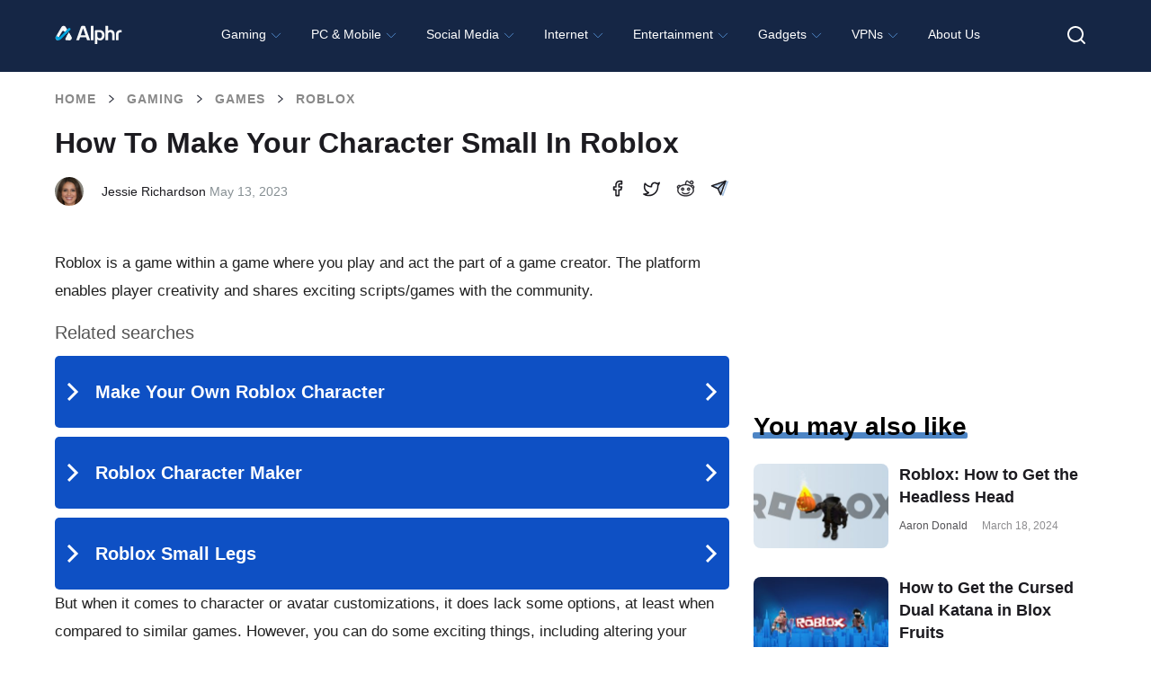

--- FILE ---
content_type: text/html; charset=UTF-8
request_url: https://www.alphr.com/roblox-make-character-small/
body_size: 62563
content:
<!doctype html>
<html class="no-js" lang="en-US">
<head>
<!--    <script id="Cookiebot" src="https://consent.cookiebot.com/uc.js" data-cbid="cf88a80b-83c7-4561-aa8c-b232e77d8e21" data-framework="IAB" data-blockingmode="auto" type="text/javascript"></script>-->

  <!--  <script type="text/javascript">
        window['gtag_enable_tcf_support'] = true;
    </script>-->

   <!-- <script defer data-domain="alphr.com" src="https://plausible.io/js/plausible.js"></script>-->
    <!-- Global site tag (gtag.js) - Google Analytics 
    <script async src="https://www.googletagmanager.com/gtag/js?id=UA-4608144-1"></script>
    <script>
      window.dataLayer = window.dataLayer || [];
      function gtag(){dataLayer.push(arguments);}
      gtag('js', new Date());

      gtag('config', 'UA-4608144-1');
    </script>-->

    	<meta name="google-adsense-account" content="ca-pub-3739583407805336">
<script async="async" src="https://www.google.com/adsense/search/ads.js"></script>
    
    <meta charset="UTF-8"/>
    <meta name="viewport" content="width=device-width, initial-scale=1.0"/>
            <title>How to Make Your Character Small in Roblox</title><style id="perfmatters-used-css">.wpcf7 .screen-reader-response{position:absolute;overflow:hidden;clip:rect(1px,1px,1px,1px);clip-path:inset(50%);height:1px;width:1px;margin:-1px;padding:0;border:0;word-wrap:normal !important;}.wpcf7 .hidden-fields-container{display:none;}.wpcf7 form .wpcf7-response-output{margin:2em .5em 1em;padding:.2em 1em;border:2px solid #00a0d2;}.wpcf7 form.init .wpcf7-response-output,.wpcf7 form.resetting .wpcf7-response-output,.wpcf7 form.submitting .wpcf7-response-output{display:none;}.wpcf7-form-control-wrap{position:relative;}@keyframes spin{from{transform:rotate(0deg);}to{transform:rotate(360deg);}}@keyframes blink{from{opacity:0;}50%{opacity:1;}to{opacity:0;}}.wpcf7 [inert]{opacity:.5;}.wpcf7 input[type="file"]{cursor:pointer;}.wpcf7 input[type="file"]:disabled{cursor:default;}.wpcf7 .wpcf7-submit:disabled{cursor:not-allowed;}.wpcf7 input[type="url"],.wpcf7 input[type="email"],.wpcf7 input[type="tel"]{direction:ltr;}.ppress-hint-wrap[aria-label=""]:after,.ppress-hint-wrap[aria-label=""]:before,[data-hint=""]:after,[data-hint=""]:before{display:none !important;}@keyframes ppress-dual-ring{0%{transform:rotate(0);}to{transform:rotate(360deg);}}@font-face{font-family:Material Icons;font-style:normal;font-weight:400;src:local(Material Icons),local(MaterialIcons-Regular),url("https://www.alphr.com/wp-content/plugins/wp-user-avatar/assets/css/./material-icons/MaterialIcons-Regular.woff2") format("woff2"),url("https://www.alphr.com/wp-content/plugins/wp-user-avatar/assets/css/./material-icons/MaterialIcons-Regular.woff") format("woff");}p:has(+.ppress-paywall-message-wrap){margin-bottom:0;}img,legend{border:0;}html{font-family:sans-serif;-ms-text-size-adjust:100%;-webkit-text-size-adjust:100%;}body{margin:0;}article,aside,details,figcaption,figure,footer,header,hgroup,main,menu,nav,section,summary{display:block;}[hidden],template{display:none;}a{background-color:transparent;}a:active,a:hover{outline:0;}h1{font-size:2em;margin:.67em 0;}svg:not(:root){overflow:hidden;}figure{margin:1em 40px;}button,input,optgroup,select,textarea{color:inherit;font:inherit;margin:0;}button{overflow:visible;}button,select{text-transform:none;}button,html input[type=button],input[type=reset],input[type=submit]{-webkit-appearance:button;cursor:pointer;}button[disabled],html input[disabled]{cursor:default;}button::-moz-focus-inner,input::-moz-focus-inner{border:0;padding:0;}input{line-height:normal;}input[type=checkbox],input[type=radio]{box-sizing:border-box;padding:0;}input[type=number]::-webkit-inner-spin-button,input[type=number]::-webkit-outer-spin-button{height:auto;}input[type=search]{-webkit-appearance:textfield;box-sizing:content-box;}input[type=search]::-webkit-search-cancel-button,input[type=search]::-webkit-search-decoration{-webkit-appearance:none;}fieldset{border:1px solid silver;margin:0 2px;padding:.35em .625em .75em;}html,body{height:100%;}html{box-sizing:border-box;}*,*:before,*:after{-webkit-box-sizing:inherit;-moz-box-sizing:inherit;box-sizing:inherit;}html,body{font-size:100%;}body{background:#fff;color:#242734;cursor:auto;font-family:"Roboto Condensed",Tahoma,sans-serif;font-style:normal;font-weight:300;line-height:150%;margin:0;padding:0;position:relative;}a:hover{cursor:pointer;}img{max-width:100%;height:auto;}img{-ms-interpolation-mode:bicubic;}.clearfix:before,.clearfix:after{content:" ";display:table;}.clearfix:after{clear:both;}img{display:inline-block;vertical-align:middle;}.row{margin:0 auto;max-width:64rem;width:100%;}.row:before,.row:after{content:" ";display:table;}.row:after{clear:both;}.row .row{margin:0 -.625rem;max-width:none;width:auto;}.row .row:before,.row .row:after{content:" ";display:table;}.row .row:after{clear:both;}.column,.columns{padding-left:.625rem;padding-right:.625rem;width:100%;float:left;}.column+.column:last-child,.columns+.column:last-child,.column+.columns:last-child,.columns+.columns:last-child{float:right;}@media only screen{.column,.columns{position:relative;padding-left:.625rem;padding-right:.625rem;float:left;}}@media only screen and (min-width: 40.0625em){.column,.columns{position:relative;padding-left:.625rem;padding-right:.625rem;float:left;}}@media only screen and (min-width: 64.0625em){.column,.columns{position:relative;padding-left:.625rem;padding-right:.625rem;float:left;}.large-12{width:100%;}.row.large-collapse>.column,.row.large-collapse>.columns{padding-left:0;padding-right:0;}.row.large-collapse .row{margin-left:0;margin-right:0;}}[class*="block-grid-"]{display:block;padding:0;margin:0 -.625rem;}[class*="block-grid-"]:before,[class*="block-grid-"]:after{content:" ";display:table;}[class*="block-grid-"]:after{clear:both;}[class*="block-grid-"]>li{display:block;float:left;height:auto;padding:0 .625rem 1.25rem;}[aria-label="breadcrumbs"] [aria-hidden="true"]:after{content:"/";}button,.button{-webkit-appearance:none;-moz-appearance:none;border-radius:0;border-style:solid;border-width:0;cursor:pointer;font-family:"Roboto Condensed",Tahoma,sans-serif;font-weight:300;line-height:normal;margin:0 0 1.25rem;position:relative;text-align:center;text-decoration:none;display:inline-block;padding:1rem 2rem 1.0625rem 2rem;font-size:1rem;background-color:#242734;border-color:#1d1f2a;color:#fff;transition:background-color 300ms ease-out;}button:hover,button:focus,.button:hover,.button:focus{background-color:#1d1f2a;}button:hover,button:focus,.button:hover,.button:focus{color:#fff;}button.disabled,button[disabled],.button.disabled,.button[disabled]{background-color:#242734;border-color:#1d1f2a;color:#fff;box-shadow:none;cursor:default;opacity:.7;}button.disabled:hover,button.disabled:focus,button[disabled]:hover,button[disabled]:focus,.button.disabled:hover,.button.disabled:focus,.button[disabled]:hover,.button[disabled]:focus{background-color:#1d1f2a;}button.disabled:hover,button.disabled:focus,button[disabled]:hover,button[disabled]:focus,.button.disabled:hover,.button.disabled:focus,.button[disabled]:hover,.button[disabled]:focus{color:#fff;}button.disabled:hover,button.disabled:focus,button[disabled]:hover,button[disabled]:focus,.button.disabled:hover,.button.disabled:focus,.button[disabled]:hover,.button[disabled]:focus{background-color:#242734;}button::-moz-focus-inner{border:0;padding:0;}@media only screen and (min-width: 40.0625em){button,.button{display:inline-block;}}.clearing-thumbs,[data-clearing]{list-style:none;margin-left:0;margin-bottom:0;}.clearing-thumbs:before,.clearing-thumbs:after,[data-clearing]:before,[data-clearing]:after{content:" ";display:table;}.clearing-thumbs:after,[data-clearing]:after{clear:both;}.clearing-thumbs li,[data-clearing] li{float:left;margin-right:10px;}.clearing-thumbs[class*="block-grid-"] li,[data-clearing][class*="block-grid-"] li{margin-right:0;}form{margin:0 0 1rem;}form .row .row{margin:0 -.5rem;}form .row .row .column,form .row .row .columns{padding:0 .5rem;}form .row input.column,form .row input.columns,form .row textarea.column,form .row textarea.columns{padding-left:.5rem;}label{color:#4d4d4d;cursor:pointer;display:block;font-size:.875rem;font-weight:300;line-height:1.5;margin-bottom:0;}input[type="text"],input[type="password"],input[type="date"],input[type="datetime"],input[type="datetime-local"],input[type="month"],input[type="week"],input[type="email"],input[type="number"],input[type="search"],input[type="tel"],input[type="time"],input[type="url"],input[type="color"],textarea{-webkit-appearance:none;-moz-appearance:none;border-radius:0;background-color:#fff;border-style:solid;border-width:1px;border-color:#ccc;box-shadow:none;color:rgba(0,0,0,.75);display:block;font-family:inherit;font-size:.875rem;height:2.3125rem;margin:0 0 1rem 0;padding:.5rem;width:100%;-webkit-box-sizing:border-box;-moz-box-sizing:border-box;box-sizing:border-box;-webkit-transition:border-color .15s linear,background .15s linear;-moz-transition:border-color .15s linear,background .15s linear;-ms-transition:border-color .15s linear,background .15s linear;-o-transition:border-color .15s linear,background .15s linear;transition:border-color .15s linear,background .15s linear;}input[type="text"]:focus,input[type="password"]:focus,input[type="date"]:focus,input[type="datetime"]:focus,input[type="datetime-local"]:focus,input[type="month"]:focus,input[type="week"]:focus,input[type="email"]:focus,input[type="number"]:focus,input[type="search"]:focus,input[type="tel"]:focus,input[type="time"]:focus,input[type="url"]:focus,input[type="color"]:focus,textarea:focus{background:#fafafa;border-color:#999;outline:none;}input[type="text"]:disabled,input[type="password"]:disabled,input[type="date"]:disabled,input[type="datetime"]:disabled,input[type="datetime-local"]:disabled,input[type="month"]:disabled,input[type="week"]:disabled,input[type="email"]:disabled,input[type="number"]:disabled,input[type="search"]:disabled,input[type="tel"]:disabled,input[type="time"]:disabled,input[type="url"]:disabled,input[type="color"]:disabled,textarea:disabled{background-color:#ddd;cursor:default;}input[type="text"][disabled],input[type="text"][readonly],fieldset[disabled] input[type="text"],input[type="password"][disabled],input[type="password"][readonly],fieldset[disabled] input[type="password"],input[type="date"][disabled],input[type="date"][readonly],fieldset[disabled] input[type="date"],input[type="datetime"][disabled],input[type="datetime"][readonly],fieldset[disabled] input[type="datetime"],input[type="datetime-local"][disabled],input[type="datetime-local"][readonly],fieldset[disabled] input[type="datetime-local"],input[type="month"][disabled],input[type="month"][readonly],fieldset[disabled] input[type="month"],input[type="week"][disabled],input[type="week"][readonly],fieldset[disabled] input[type="week"],input[type="email"][disabled],input[type="email"][readonly],fieldset[disabled] input[type="email"],input[type="number"][disabled],input[type="number"][readonly],fieldset[disabled] input[type="number"],input[type="search"][disabled],input[type="search"][readonly],fieldset[disabled] input[type="search"],input[type="tel"][disabled],input[type="tel"][readonly],fieldset[disabled] input[type="tel"],input[type="time"][disabled],input[type="time"][readonly],fieldset[disabled] input[type="time"],input[type="url"][disabled],input[type="url"][readonly],fieldset[disabled] input[type="url"],input[type="color"][disabled],input[type="color"][readonly],fieldset[disabled] input[type="color"],textarea[disabled],textarea[readonly],fieldset[disabled] textarea{background-color:#ddd;cursor:default;}input[type="submit"]{-webkit-appearance:none;-moz-appearance:none;border-radius:0;}::-webkit-input-placeholder{color:#ccc;}:-moz-placeholder{color:#ccc;}::-moz-placeholder{color:#ccc;}:-ms-input-placeholder{color:#ccc;}input[type="file"],input[type="checkbox"],input[type="radio"],select{margin:0 0 1rem 0;}input[type="checkbox"]+label,input[type="radio"]+label{display:inline-block;margin-left:.5rem;margin-right:1rem;margin-bottom:0;vertical-align:baseline;}input[type="file"]{width:100%;}fieldset{border:1px solid #ddd;margin:1.125rem 0;padding:1.25rem;}[data-magellan-expedition],[data-magellan-expedition-clone]{background:#fff;min-width:100%;padding:10px;z-index:50;}@-webkit-keyframes rotate{from{-webkit-transform:rotate(0deg);transform:rotate(0deg);}to{-webkit-transform:rotate(360deg);transform:rotate(360deg);}}@keyframes rotate{from{-webkit-transform:rotate(0deg);-moz-transform:rotate(0deg);-ms-transform:rotate(0deg);transform:rotate(0deg);}to{-webkit-transform:rotate(360deg);-moz-transform:rotate(360deg);-ms-transform:rotate(360deg);transform:rotate(360deg);}}.text-center{text-align:center !important;}div,dl,dt,dd,ul,ol,li,h1,h2,h3,h4,h5,h6,pre,form,p,blockquote,th,td{margin:0;padding:0;}a{color:#4d85c5;line-height:inherit;text-decoration:none;}a:hover,a:focus{color:#4d85c5;}a img{border:none;}p{font-family:inherit;font-size:1rem;font-weight:300;line-height:1.4;margin-bottom:1.25rem;text-rendering:optimizeLegibility;}p aside{font-size:.875rem;font-style:italic;line-height:1.35;}h1,h2,h3,h4,h5,h6{color:#222;font-family:"Roboto Condensed",Tahoma,sans-serif;font-style:normal;font-weight:300;line-height:1.4;margin-bottom:.5rem;margin-top:.2rem;text-rendering:optimizeLegibility;}h1{font-size:2.125rem;}h2{font-size:1.6875rem;}h3{font-size:1.375rem;}h6{font-size:1rem;}em,i{font-style:italic;line-height:inherit;}ul,ol,dl{font-family:inherit;font-size:1rem;line-height:1.4;list-style-position:outside;margin-bottom:1.25rem;}ul{margin-left:1.1rem;}ul.no-bullet{margin-left:0;}ul.no-bullet li ul,ul.no-bullet li ol{margin-left:1.25rem;margin-bottom:0;list-style:none;}ul li ul,ul li ol{margin-left:1.25rem;margin-bottom:0;}ul.no-bullet{list-style:none;}@media only screen and (min-width: 40.0625em){h1,h2,h3,h4,h5,h6{line-height:1.4;}h1{font-size:2.75rem;}h2{font-size:2.3125rem;}h3{font-size:1.6875rem;}h6{font-size:1rem;}}.off-canvas-wrap{-webkit-backface-visibility:hidden;position:relative;width:100%;overflow:hidden;}.inner-wrap{position:relative;width:100%;-webkit-transition:-webkit-transform 500ms ease;-moz-transition:-moz-transform 500ms ease;-ms-transition:-ms-transform 500ms ease;-o-transition:-o-transform 500ms ease;transition:transform 500ms ease;}.inner-wrap:before,.inner-wrap:after{content:" ";display:table;}.inner-wrap:after{clear:both;}.tab-bar{-webkit-backface-visibility:hidden;background:#172748;color:#fff;height:3.75rem;line-height:3.75rem;position:relative;}.tab-bar h1,.tab-bar h2,.tab-bar h3,.tab-bar h4,.tab-bar h5,.tab-bar h6{color:#fff;font-weight:700;line-height:3.75rem;margin:0;}.tab-bar h1,.tab-bar h2,.tab-bar h3,.tab-bar h4{font-size:1.125rem;}.left-small{height:3.75rem;position:absolute;top:0;width:3.75rem;border-right:none;left:0;}.tab-bar .menu-icon{color:#fff;display:block;height:3.75rem;padding:0;position:relative;text-indent:2.1875rem;transform:translate3d(0,0,0);width:3.75rem;}.tab-bar .menu-icon span::after{content:"";display:block;height:0;position:absolute;top:50%;margin-top:-.5rem;left:1.375rem;box-shadow:0 0 0 1px #fff,0 7px 0 1px #fff,0 14px 0 1px #fff;width:1rem;}.tab-bar .menu-icon span:hover:after{box-shadow:0 0 0 1px #b3b3b3,0 7px 0 1px #b3b3b3,0 14px 0 1px #b3b3b3;}.left-off-canvas-menu{-webkit-backface-visibility:hidden;background:#172748;bottom:0;box-sizing:content-box;-webkit-overflow-scrolling:touch;-ms-overflow-style:-ms-autohiding-scrollbar;overflow-x:hidden;overflow-y:auto;position:absolute;top:0;transition:transform 500ms ease 0s;width:15rem;z-index:1001;-webkit-transform:translate3d(-100%,0,0);-moz-transform:translate3d(-100%,0,0);-ms-transform:translate(-100%,0);-ms-transform:translate3d(-100%,0,0);-o-transform:translate3d(-100%,0,0);transform:translate3d(-100%,0,0);left:0;}.left-off-canvas-menu *{-webkit-backface-visibility:hidden;}ul.off-canvas-list{list-style-type:none;margin:0;padding:0;}ul.off-canvas-list li label{background:#444;border-bottom:none;border-top:1px solid #5e5e5e;color:#999;display:block;font-size:.75rem;font-weight:700;margin:0;padding:.3rem .9375rem;text-transform:uppercase;}ul.off-canvas-list li a{border-bottom:none;color:#fff;display:block;padding:.9rem 0 .9rem 1.5rem;transition:background 300ms ease;}ul.off-canvas-list li a:hover{background:#4d85c5;}ul.off-canvas-list li a:active{background:#4d85c5;}@media only screen{.show-for-small-only,.show-for-small-up,.show-for-small,.show-for-small-down,.hide-for-medium-only,.hide-for-medium-up,.hide-for-medium,.show-for-medium-down,.hide-for-large-only,.hide-for-large-up,.hide-for-large,.show-for-large-down,.hide-for-xlarge-only,.hide-for-xlarge-up,.hide-for-xlarge,.show-for-xlarge-down,.hide-for-xxlarge-only,.hide-for-xxlarge-up,.hide-for-xxlarge,.show-for-xxlarge-down{display:inherit !important;}.hide-for-small-only,.hide-for-small-up,.hide-for-small,.hide-for-small-down,.show-for-medium-only,.show-for-medium-up,.show-for-medium,.hide-for-medium-down,.show-for-large-only,.show-for-large-up,.show-for-large,.hide-for-large-down,.show-for-xlarge-only,.show-for-xlarge-up,.show-for-xlarge,.hide-for-xlarge-down,.show-for-xxlarge-only,.show-for-xxlarge-up,.show-for-xxlarge,.hide-for-xxlarge-down{display:none !important;}}@media only screen and (min-width: 40.0625em){.hide-for-small-only,.show-for-small-up,.hide-for-small,.hide-for-small-down,.show-for-medium-only,.show-for-medium-up,.show-for-medium,.show-for-medium-down,.hide-for-large-only,.hide-for-large-up,.hide-for-large,.show-for-large-down,.hide-for-xlarge-only,.hide-for-xlarge-up,.hide-for-xlarge,.show-for-xlarge-down,.hide-for-xxlarge-only,.hide-for-xxlarge-up,.hide-for-xxlarge,.show-for-xxlarge-down{display:inherit !important;}.show-for-small-only,.hide-for-small-up,.show-for-small,.show-for-small-down,.hide-for-medium-only,.hide-for-medium-up,.hide-for-medium,.hide-for-medium-down,.show-for-large-only,.show-for-large-up,.show-for-large,.hide-for-large-down,.show-for-xlarge-only,.show-for-xlarge-up,.show-for-xlarge,.hide-for-xlarge-down,.show-for-xxlarge-only,.show-for-xxlarge-up,.show-for-xxlarge,.hide-for-xxlarge-down{display:none !important;}}@media only screen and (min-width: 64.0625em){.hide-for-small-only,.show-for-small-up,.hide-for-small,.hide-for-small-down,.hide-for-medium-only,.show-for-medium-up,.hide-for-medium,.hide-for-medium-down,.show-for-large-only,.show-for-large-up,.show-for-large,.show-for-large-down,.hide-for-xlarge-only,.hide-for-xlarge-up,.hide-for-xlarge,.show-for-xlarge-down,.hide-for-xxlarge-only,.hide-for-xxlarge-up,.hide-for-xxlarge,.show-for-xxlarge-down{display:inherit !important;}.show-for-small-only,.hide-for-small-up,.show-for-small,.show-for-small-down,.show-for-medium-only,.hide-for-medium-up,.show-for-medium,.show-for-medium-down,.hide-for-large-only,.hide-for-large-up,.hide-for-large,.hide-for-large-down,.show-for-xlarge-only,.show-for-xlarge-up,.show-for-xlarge,.hide-for-xlarge-down,.show-for-xxlarge-only,.show-for-xxlarge-up,.show-for-xxlarge,.hide-for-xxlarge-down{display:none !important;}}@media only screen and (min-width: 90.0625em){.hide-for-small-only,.show-for-small-up,.hide-for-small,.hide-for-small-down,.hide-for-medium-only,.show-for-medium-up,.hide-for-medium,.hide-for-medium-down,.hide-for-large-only,.show-for-large-up,.hide-for-large,.hide-for-large-down,.show-for-xlarge-only,.show-for-xlarge-up,.show-for-xlarge,.show-for-xlarge-down,.hide-for-xxlarge-only,.hide-for-xxlarge-up,.hide-for-xxlarge,.show-for-xxlarge-down{display:inherit !important;}.show-for-small-only,.hide-for-small-up,.show-for-small,.show-for-small-down,.show-for-medium-only,.hide-for-medium-up,.show-for-medium,.show-for-medium-down,.show-for-large-only,.hide-for-large-up,.show-for-large,.show-for-large-down,.hide-for-xlarge-only,.hide-for-xlarge-up,.hide-for-xlarge,.hide-for-xlarge-down,.show-for-xxlarge-only,.show-for-xxlarge-up,.show-for-xxlarge,.hide-for-xxlarge-down{display:none !important;}}@media only screen and (min-width: 120.0625em){.hide-for-small-only,.show-for-small-up,.hide-for-small,.hide-for-small-down,.hide-for-medium-only,.show-for-medium-up,.hide-for-medium,.hide-for-medium-down,.hide-for-large-only,.show-for-large-up,.hide-for-large,.hide-for-large-down,.hide-for-xlarge-only,.show-for-xlarge-up,.hide-for-xlarge,.hide-for-xlarge-down,.show-for-xxlarge-only,.show-for-xxlarge-up,.show-for-xxlarge,.show-for-xxlarge-down{display:inherit !important;}.show-for-small-only,.hide-for-small-up,.show-for-small,.show-for-small-down,.show-for-medium-only,.hide-for-medium-up,.show-for-medium,.show-for-medium-down,.show-for-large-only,.hide-for-large-up,.show-for-large,.show-for-large-down,.show-for-xlarge-only,.hide-for-xlarge-up,.show-for-xlarge,.show-for-xlarge-down,.hide-for-xxlarge-only,.hide-for-xxlarge-up,.hide-for-xxlarge,.hide-for-xxlarge-down{display:none !important;}}@media print{*{background:transparent !important;box-shadow:none !important;color:#000 !important;text-shadow:none !important;}a,a:visited{text-decoration:underline;}a[href]:after{content:" (" attr(href) ")";}.ir a:after,a[href^="javascript:"]:after,a[href^="#"]:after{content:"";}tr,img{page-break-inside:avoid;}img{max-width:100% !important;}@page{margin:.5cm;}p,h2,h3{orphans:3;widows:3;}h2,h3{page-break-after:avoid;}}.left-off-canvas-menu{padding-top:1.3rem;}.off-canvas-list{text-transform:uppercase;font-size:.8rem;}.off-canvas-list li a{padding-left:1.5rem;}.off-canvas-list li a img{margin:-.3rem 1rem 0 0;}header{background:#242734;padding-bottom:1rem;}header a{color:#fff;text-transform:uppercase;padding:1.3rem 0 .3rem 0;font-size:.8rem;height:3.75rem;}header img{padding:3rem 0;}.main-section{margin-bottom:4rem;}.article{margin-top:1rem;}.article h1{font-size:1.6rem;text-transform:uppercase;font-weight:400;line-height:2rem;margin-bottom:1rem;}.article .content p{font-size:1.2rem;line-height:1.7rem;}.article .content h2{text-transform:uppercase;font-weight:700;font-size:2rem;}.article .content h3,.article .content h4,.article .content h5,.article .content h6{text-transform:uppercase;font-weight:700;}.article .content ul{margin:1rem 0;}.article .content ul li{margin:0 0 0 1.5rem;font-size:1.1rem;}footer{background-color:#fff;padding:3rem 1.6rem;text-transform:uppercase;font-weight:400;text-align:center;}footer a{color:#242734;}footer a:hover{color:#777;}footer .row{margin-bottom:2rem;}@media only screen and (min-width: 64.0625em){header{padding-bottom:0;}header img{padding:1rem 0;}header section{background-color:#3e414d;width:100%;}header a:hover{color:#4d85c5;}header nav.main-nav ul{margin:0;text-align:center;}header nav.main-nav ul li{display:inline-block;text-align:center;}header nav.main-nav ul li a{display:block;width:6rem;height:7rem;padding:1.3rem 0 0;border-bottom:4px #242734 solid;position:relative;}header nav.main-nav ul li a img{padding:0;}header nav.main-nav ul li a span{display:block;position:absolute;bottom:1rem;text-align:center;width:100%;}header nav.main-nav ul li a:hover{border-bottom:4px #4d85c5 solid;color:#fff;background-color:#172748;}.main-section{margin-top:1.6rem;}.article h1{font-size:2.7rem;line-height:3rem;}}body{position:relative;}@font-face{font-family:"icomoon";src:url("https://www.alphr.com/wp-content/themes/alphr/icon-font/icomoon.eot?xhk6ma");src:url("https://www.alphr.com/wp-content/themes/alphr/icon-font/icomoon.eot?xhk6ma#iefix") format("embedded-opentype"),url("https://www.alphr.com/wp-content/themes/alphr/icon-font/icomoon.ttf?xhk6ma") format("truetype"),url("https://www.alphr.com/wp-content/themes/alphr/icon-font/icomoon.woff?xhk6ma") format("woff"),url("https://www.alphr.com/wp-content/themes/alphr/icon-font/icomoon.svg?xhk6ma#icomoon") format("svg");font-weight:400;font-style:normal;font-display:swap;}[class^="icon-"],[class*=" icon-"]{font-family:"icomoon" !important;speak:none;font-style:normal;font-weight:400;-webkit-font-feature-settings:normal;font-feature-settings:normal;font-variant:normal;text-transform:none;line-height:1;-webkit-font-smoothing:antialiased;-moz-osx-font-smoothing:grayscale;}.icon-arrow-breadcrumbs:before{content:"";}.icon-search:before{content:"";}.icon-times:before{content:"";}button,.button,input[type="submit"].button,a[name="button"]{padding:16px 10px;font-family:"Poppins","Montserrat",sans-serif;font-weight:600;font-size:14px;text-align:center;text-transform:uppercase;color:#fff;background-color:#4d85c5;border-radius:8px;-webkit-transition:background .1s linear;-o-transition:background .1s linear;transition:background .1s linear;}button:hover,.button:hover,input[type="submit"].button:hover,a[name="button"]:hover{background:#2777d2;}button:focus,.button:focus,input[type="submit"].button:focus,a[name="button"]:focus{background:#dcae00;}.tab-bar{position:absolute;z-index:9;top:12px;}.main-section{margin-top:1.8rem;}.content li{position:relative;}.content li img{padding:15px 0;}input.wpcf7-form-control.wpcf7-submit{margin-bottom:1rem;}input.wpcf7-form-control,textarea.wpcf7-form-control{margin-bottom:0;}#comments.comments-area{margin-top:40px;}.comment-form .form-submit .button,form .button{width:220px;}.comment-form label,form label{display:block;margin-bottom:5px;font-weight:500;font-size:14px;font-family:"Poppins","Montserrat",sans-serif;color:#000;}.best-list__right-sidebar{padding-top:20px;}.sidebar-search-box__query{}button.sidebar-search-box__submit{background:#4d85c5;padding:5px 0 0;height:37px;width:37px;-webkit-box-sizing:border-box;box-sizing:border-box;text-align:center;font-size:20px;color:#fff;-webkit-transition:all .1s linear;-o-transition:all .1s linear;transition:all .1s linear;position:absolute;right:0;bottom:-20px;border-radius:0;}.article .content h2,.article .content h3,.article .content h4,.article .content h5{font-family:"Poppins","Montserrat",sans-serif;font-weight:700;text-transform:none;color:#1c1b20;}.article .content h2{font-size:28px;}.article .content h3{font-size:24px;}.article > h1{padding-left:.625rem;padding-right:.625rem;}.row{max-width:1198px;}.left-off-canvas-menu{-webkit-transform:translateX(-100%);-ms-transform:translateX(-100%);transform:translateX(-100%);padding-top:1.5rem;-webkit-transition:-webkit-transform 500ms ease;transition:-webkit-transform 500ms ease;-o-transition:transform 500ms ease;transition:transform 500ms ease;transition:transform 500ms ease,-webkit-transform 500ms ease;}.left-off-canvas-menu .sidebar-search-box__wr{position:relative;padding:0 14px 0 24px;}.left-off-canvas-menu button.sidebar-search-box__submit{right:14px;top:0;bottom:inherit;}body{height:auto;font-family:"Montserrat",sans-serif;}input[type="text"],input[type="password"],input[type="date"],input[type="datetime"],input[type="datetime-local"],input[type="month"],input[type="week"],input[type="email"],input[type="number"],input[type="search"],input[type="tel"],input[type="time"],input[type="url"],input[type="color"],textarea{height:auto;padding:16px;font-weight:500;font-size:14px;line-height:normal;background-color:#f4f4f4;border:none;border-radius:4px;}header{position:relative;z-index:100;height:76px;padding-top:11px;background:#172748;}header a{height:auto;padding:0;font-size:inherit;text-transform:none;}header img{padding:0;}.header-logo_wr{display:block;float:left;width:108px;margin-top:4px;}.header-logo{max-width:100%;vertical-align:top;padding:0;}header .main-nav{float:left;margin-left:24px;margin-top:0;}header nav.main-nav ul{text-align:left;}header nav.main-nav ul li a{width:auto;height:auto;padding:0;border:none;font-family:"Poppins","Montserrat",sans-serif;padding-top:16px;padding-bottom:16px;}header nav.main-nav ul li a:hover{color:rgba(255,255,255,.5);background:none;border:none;}header nav.main-nav ul li i{font-size:24px;}header nav.main-nav ul li a span{position:relative;bottom:auto;font-weight:700;font-size:14px;color:#fff;-webkit-transition:color .2s linear;-o-transition:color .2s linear;transition:color .2s linear;}header nav.main-nav ul li a:hover span{color:rgba(255,255,255,.8);}.main-section{margin-top:0;margin-bottom:0;padding-bottom:100px;background:#fff;}footer{padding:0;text-transform:none;color:#fff;background:#000;}footer .row{margin:0 auto;}.footer{padding:78px 0 70px;}.footer__box{display:-webkit-box;display:-ms-flexbox;display:flex;-webkit-box-align:start;-ms-flex-align:start;align-items:flex-start;-webkit-box-pack:justify;-ms-flex-pack:justify;justify-content:space-between;text-align:left;}.footer__column{}.footer__column_contacts{width:250px;-ms-flex-negative:0;flex-shrink:0;}.footer__column_nav{width:300px;-ms-flex-negative:0;flex-shrink:0;}.footer__column_latest{width:320px;-ms-flex-negative:0;flex-shrink:0;}.footer-logo{width:150px;display:block;margin-bottom:15px;}.footer-logo__image{max-width:100%;}.footer-text{margin:0;font-size:16px;color:#fff;line-height:24px;}.footer-title{font-family:"Poppins","Montserrat",sans-serif;font-size:24px;color:#fff;font-weight:700;line-height:1.2;margin:0 0 24px 0;display:-webkit-box;display:-ms-flexbox;display:flex;-webkit-box-pack:justify;-ms-flex-pack:justify;justify-content:space-between;-webkit-box-align:center;-ms-flex-align:center;align-items:center;}.footer-title a{text-transform:uppercase;color:#fff;font-weight:600;font-size:12px;}.footer-nav{width:350px;-ms-flex-negative:0;flex-shrink:0;}.footer-nav__list{list-style:none;margin-top:12px;margin-left:0;margin-bottom:0;display:-webkit-box;display:-ms-flexbox;display:flex;-webkit-box-orient:vertical;-webkit-box-direction:normal;-ms-flex-direction:column;flex-direction:column;-ms-flex-wrap:wrap;flex-wrap:wrap;max-height:170px;}.footer-nav__list li{margin-bottom:16px;}.footer-nav__list a{font-weight:500;font-size:16px;color:#fff;font-family:"Poppins","Montserrat",sans-serif;font-weight:600;color:rgba(255,255,255,.76);-webkit-transition:color .2s linear;-o-transition:color .2s linear;transition:color .2s linear;}.footer-nav__list a:hover{color:#fff;}.footer-social ul{list-style:none;margin-top:19px;margin-left:0;}.footer-social li{display:inline-block;vertical-align:top;width:21px;height:21px;margin-right:15px;}.footer-social a{display:block;}.footer .posts-list .post{margin-bottom:22px;}.footer .posts-list .post img{width:65px;height:60px;}.footer .posts-list .post-info{width:calc(100% - 77px);}.footer .posts-list .post-info a,.footer .post-info__title{font-size:14px;color:#fff;}.footer .posts-list .post-info span{color:#fff;}.footer-copyright{padding-top:16px;padding-bottom:16px;background-color:#4d85c5;}.footer-copyright p{margin:0;font-weight:500;font-size:16px;line-height:1.2;color:#fff;}.article h1{margin-bottom:16px;font-family:inherit;font-weight:700;font-size:32px;line-height:1.38;text-transform:none;color:#1c1b20;font-family:"Poppins","Montserrat",sans-serif;}.article .content{padding-bottom:20px;}.article .content p,.article .content ul > li,.article .content ol > li{font-family:inherit;font-weight:400;font-size:17px;line-height:1.88;color:#212121;}.article .content ul,.article .content ol{counter-reset:list;list-style:none;margin:0;margin-bottom:1.25rem;}.article-top-bar{margin:20px 0;}.article-top-bar:after{content:"";display:table;clear:both;}.article-top-bar .article-shares,.longform-content-page .article-shares{display:inline-block;vertical-align:top;}.article-shares ul{list-style:none;margin-left:0;margin-right:0;margin-bottom:0;}.article-shares li{display:inline-block;width:21px;height:21px;margin-left:13px;margin-top:2px;text-align:center;}.article-shares a{display:block;color:#fff;}.article-shares svg.share-icon path{fill:#1c1b20;}.article-shares .share-icon.mod-stroke path{stroke:#1c1b20;}.article-shares a:hover{color:#fff;}.sidebar__widget{margin:0 0 54px;}.sidebar__widget-header,.yarpp-related h3{position:relative;display:inline-block;margin-top:0;margin-bottom:10px;font-family:"Poppins","Montserrat",sans-serif;font-weight:700;font-size:28px;color:#000;padding-right:2px;line-height:1.5;}.sidebar__widget-header:before,.yarpp-related h3::before{content:"";position:absolute;bottom:8px;left:-1px;width:100%;height:7px;background-color:#4d85c5;border-radius:2px;}.sidebar__widget-header span{position:relative;}.posts-list{margin-top:10px;}.posts-list .post:not(:last-child){margin-bottom:24px;}.posts-list .post:after{content:"";display:table;clear:both;}.posts-list .post img{float:left;width:150px;height:94px;margin-right:12px;border-radius:8px;}.posts-list .post-info{float:left;width:calc(100% - 162px);}.posts-list .post-info a,.post-info__title{font-weight:700;font-size:18px;line-height:25px;color:#1c1b20;font-family:"Poppins","Montserrat",sans-serif;}.posts-list .post-info a:hover{color:#4d85c5;}.post-info__content{margin-top:12px;margin-bottom:0;}.posts-list .post-info span{font-size:12px;line-height:14px;color:#1c1b20;opacity:.5;display:block;margin-bottom:8px;}.posts-list .post-info__content span{display:inline-block;vertical-align:top;}.posts-list .post-info span:first-child{opacity:.75;margin-right:12px;}input[type="submit"].wpcf7-submit{cursor:pointer;display:block;width:150px;margin:0 auto;padding:16px 10px;font-family:"Montserrat",sans-serif;font-weight:700;font-size:14px;text-align:center;text-transform:uppercase;color:#000;background-color:#4d85c5;border:none;border-radius:4px;-webkit-transition:background .1s linear;-o-transition:background .1s linear;transition:background .1s linear;}input[type="submit"].wpcf7-submit:hover{color:#000;background:#dcae00;}input[type="submit"].wpcf7-submit:focus{background:#dcae00;}div.wpcf7-response-output{clear:both;}.article-bottom-disclaimer{font-size:10px;font-style:italic;text-align:center;}.button--blue{background-color:#3f96ff;font-weight:500;color:#fff;margin-bottom:0;border-radius:6px;padding:13px 10px;text-transform:none;font-family:"Rubik",sans-serif;}.button--blue:hover{background-color:#1a7bef;color:#fff;}.modal{top:0;right:0;bottom:0;left:0;position:fixed;z-index:999;display:none;}.modal:before{content:"";top:0;right:0;bottom:0;left:0;position:absolute;background:rgba(0,0,0,.4);}.modal__container{display:-webkit-box;display:-ms-flexbox;display:flex;-webkit-box-align:center;-ms-flex-align:center;align-items:center;-webkit-box-pack:center;-ms-flex-pack:center;justify-content:center;height:100vh;margin-left:10px;margin-right:10px;}.modal__box{max-width:850px;width:100%;border-radius:6px;background-color:#fff;position:relative;font-family:"Rubik",sans-serif;}.modal__close-button{display:block;position:absolute;right:10px;top:10px;padding:10px;font-size:14px;color:#cecece;}.modal__body{padding:57px 85px 90px 80px;}.new-post__breadcrumbs-list{margin-bottom:0px;}.new-post{padding-left:20px;padding-right:20px;margin-top:4px;-webkit-box-sizing:border-box;box-sizing:border-box;}.new-post__breadcrumbs{padding-top:0;margin-bottom:16px;font-family:"Poppins","Montserrat",sans-serif;}.new-post__breadcrumbs-list{list-style:none;margin-left:0;}.new-post__breadcrumbs-item{display:inline-block;margin-right:10px;}.new-post__breadcrumbs-item--icon{font-size:9px;vertical-align:middle;}.new-post__breadcrumbs-link{font-size:14px;font-weight:600;color:#898989;text-transform:uppercase;letter-spacing:1px;}.new-post__header{margin-bottom:32px;}.new-post__header h1{text-transform:capitalize;}.new-post__author{float:left;margin-bottom:16px;}.new-post__author img{width:32px;height:32px;border-radius:50%;overflow:hidden;margin-right:16px;}.new-post__author .author-tooltip img,.new-post__author .editor-tooltip img{display:block;}.new-post__author p{font-size:14px;color:#868f93;display:inline-block;vertical-align:middle;margin-bottom:0;}.new-post .new-post__author-name,.new-post .new-post__editor-name{font-size:14px;font-weight:500;color:#1c1b20;font-family:"Poppins","Montserrat",sans-serif;position:relative;display:inline-block;}.new-post .new-post__author-name a,.new-post .new-post__editor-name a{color:#1c1b20;-webkit-transition:color .2s linear;-o-transition:color .2s linear;transition:color .2s linear;}.new-post .new-post__author-name a:hover,.new-post .new-post__editor-name a:hover{color:#4d85c5;}.new-post .new-post__published-time{margin-right:5px;}.new-post__social{float:right;}.new-post__print{display:inline-block;width:21px;height:21px;margin-left:13px;}.new-post__print:hover{color:#000;}.new-post .article-top-bar{margin:0;}.new-post .article__content-wrapper.new-post__content{padding-top:15px;padding-left:0px;padding-right:20px;}.new-post .new-post__right-sidebar{padding-top:60px;padding-right:0;}.modal--weekly-newsletter{z-index:9999;}.modal--weekly-newsletter .modal__box{max-width:500px;}.modal--weekly-newsletter .modal__body{padding:30px;}.weekly-newsletter__title{margin-bottom:5px;font-weight:600;font-size:24px;font-family:"Montserrat",sans-serif;}.weekly-newsletter-form{margin-bottom:5px;}.weekly-newsletter-form__line{margin-top:20px;}.weekly-newsletter-form__label{text-transform:uppercase;font-weight:600;font-size:14px;color:#000;font-family:"Montserrat",sans-serif;padding-bottom:5px;}.weekly-newsletter-form__control,.weekly-newsletter-form input[type="text"],.weekly-newsletter-form input[type="email"]{padding:10px 10px 8px;background:#fff;border-radius:6px;border:1px solid #dce2eb;font-family:"Rubik",sans-serif;font-size:14px;font-weight:400;line-height:1.43;color:#565e62;margin:0;}.weekly-newsletter-form__control::-webkit-input-placeholder,.weekly-newsletter-form input[type="text"]::-webkit-input-placeholder,.weekly-newsletter-form input[type="email"]::-webkit-input-placeholder{color:rgba(86,94,98,.5);font-family:"Rubik",sans-serif;}.weekly-newsletter-form__control::-moz-placeholder,.weekly-newsletter-form input[type="text"]::-moz-placeholder,.weekly-newsletter-form input[type="email"]::-moz-placeholder{color:rgba(86,94,98,.5);font-family:"Rubik",sans-serif;}.weekly-newsletter-form__control:-ms-input-placeholder,.weekly-newsletter-form input[type="text"]:-ms-input-placeholder,.weekly-newsletter-form input[type="email"]:-ms-input-placeholder{color:rgba(86,94,98,.5);font-family:"Rubik",sans-serif;}.weekly-newsletter-form__control:-moz-placeholder,.weekly-newsletter-form input[type="text"]:-moz-placeholder,.weekly-newsletter-form input[type="email"]:-moz-placeholder{color:rgba(86,94,98,.5);font-family:"Rubik",sans-serif;}.weekly-newsletter-form .button{width:100%;}.header-search{float:right;margin-top:4px;height:42px;width:340px;}.header-search__action{position:relative;}.header-search__button{position:absolute;top:9px;right:7px;color:#4d85c5;background:none;padding:0;margin:0;border-radius:0;}.header-search__button:hover{color:#fff;background:none;}.header-search__button:focus{outline:none;}.header-search__button.mod-loupe{}.header-search__form{}.header-search__field,.header-search input[type="text"]{opacity:0;visibility:hidden;width:100%;height:42px;background:rgba(255,255,255,.07);border-radius:6px;padding:11px 38px 10px 16px;color:#fff;font-size:14px;-webkit-transition:opacity .2s linear;-o-transition:opacity .2s linear;transition:opacity .2s linear;}.header-search__field::-webkit-input-placeholder,.header-search input[type="text"]::-webkit-input-placeholder{color:rgba(255,255,255,.5);}.header-search__field::-ms-input-placeholder,.header-search input[type="text"]::-ms-input-placeholder{color:rgba(255,255,255,.5);}.header-search__field::placeholder,.header-search input[type="text"]::placeholder{color:rgba(255,255,255,.5);}.author-tooltip,.editor-tooltip{display:none;position:absolute;left:0;top:100%;z-index:9;padding-top:11px;}.new-post__author-name:hover .author-tooltip,.new-post__editor-name:hover .editor-tooltip{display:block !important;}.author-tooltip:before,.editor-tooltip:before{content:"";width:0;height:0;border-left:7px solid transparent;border-right:7px solid transparent;border-bottom:10px solid #fff;position:absolute;left:26px;top:1px;}.author-tooltip__box,.editor-tooltip__box{padding:15px;background:#fff;-webkit-box-shadow:0px 4px 24px rgba(28,27,32,.1);box-shadow:0px 4px 24px rgba(28,27,32,.1);width:233px;display:block;border-radius:8px;}.author-tooltip__text{font-style:normal;font-weight:400;font-size:12px;line-height:18px;color:#1c1b20;display:block;}.author-tooltip__bar{display:-webkit-box;display:-ms-flexbox;display:flex;-webkit-box-pack:justify;-ms-flex-pack:justify;justify-content:space-between;-webkit-box-align:end;-ms-flex-align:end;align-items:flex-end;margin-top:6px;}.author-tooltip__bar-link{font-family:"Poppins","Montserrat",sans-serif;font-weight:500;font-size:12px;color:#1c1b20;}.post-tags{position:relative;padding-right:90px;margin-bottom:48px;margin-top:30px;}.post-tags__action{position:absolute;top:2px;right:0;}.post-tags__action-link{display:inline-block;vertical-align:top;margin-left:17px;width:27px;height:25px;}.post-tags__action-link img{width:100%;height:100%;}@media screen and (max-width: 1024px){.desktop-lazy-ads{display:none;}}@media (min-width: 1161px){header .main-nav{max-height:65px;max-width:650px;}.header-search{width:calc(100% - 2.5rem - 110px - 650px);}}@media (max-width: 1160px){header .main-nav{float:none;margin-left:16px;max-height:70px;}header nav.main-nav ul li a{margin-left:0px;}.header-search{width:260px;display:none;}}@media (max-width: 767px){.modal__close-button{right:0;top:0;}.modal__body{padding:20px 30px;}.modal__close-button{right:0;top:0;}.modal__body{padding:20px 30px;}.modal--weekly-newsletter .modal__box{max-width:300px;}.modal--weekly-newsletter.js-email-send .modal__box{max-width:330px;}.weekly-newsletter__title{font-size:22px;}.modal--weekly-newsletter .modal__body{padding:20px;}.weekly-newsletter-form__line{margin-top:16px;}}@media (max-width: 1023px){.footer{padding:40px 0 10px;}.footer__box{display:block;}.footer__column{margin-left:auto;margin-right:auto;}.footer__column_contacts{width:300px;margin-bottom:40px;}.footer__column_nav{}.footer__column_latest{width:300px;margin-top:40px;}.footer-copyright p{text-align:center;}.footer-copyright p:first-child{margin-bottom:5px;}}@media only screen and (min-width: 64.0625em){.column,.columns{padding-left:1.25rem;padding-right:1.25rem;}.row .row{margin:0 -1.25rem;}.row.large-collapse > .column,.row.large-collapse > .columns{padding-left:1.25rem;padding-right:1.25rem;}.article > h1{padding-left:1.25rem;padding-right:1.25rem;margin-bottom:1.5rem;font-weight:700;}}@media (max-width: 1199px){:root{}.new-post .article__content-wrapper.new-post__content{padding-left:0;}}@media (max-width: 1024px){header{top:0;left:0;width:100%;height:76px;z-index:9999;}.header-logo_wr{float:none;width:auto;}.sidebar-search-box__query{width:calc(100% - 37px) !important;padding:10px 10px 9px !important;border-radius:4px 0 0 4px !important;}.left-off-canvas-menu{}.left-off-canvas-menu button.sidebar-search-box__submit{border-radius:0 4px 4px 0;}ul.off-canvas-list li a{padding:20px 14px 20px 24px;}ul.off-canvas-list li i{vertical-align:middle;margin-right:20px;font-size:22px;}ul.off-canvas-list li span{position:relative;top:2px;display:inline-block;vertical-align:middle;}.new-post .article__content-wrapper.new-post__content{width:100%;padding-right:0;}.new-post .new-post__right-sidebar{clear:both;width:100%;padding-left:0;}}@media (max-width: 575px){.article h1{font-size:22px;}.new-post__header-title{padding-right:10px;}.new-post__author{margin-bottom:24px;}.new-post .article__content-wrapper.new-post__content{padding-top:15px;}.main-section{padding-bottom:0;}.sidebar__widget:last-child{margin-bottom:20px;}.article .content h3,.article .content h4,.article .content h5,.article .content h6{font-size:20px;}}@media (max-width: 768px){.new-post{padding-left:12px;padding-right:12px;}.new-post__breadcrumbs{padding-top:0;margin-bottom:20px;}.new-post__header{position:relative;}.new-post .new-post__author-name{display:inline-block;}.new-post__author{margin-bottom:20px;}.article-shares li:first-child{margin-left:0;}}@media (max-width: 575px){.new-post__breadcrumbs{padding-top:0;}.article-top-bar .article-shares,.longform-content-page .article-shares{display:block;}.article-top-bar .article-shares{display:inline-block;}}@media (max-width: 991px){.new-post__author{width:100%;margin-bottom:10px;}.new-post__social{float:none;margin-bottom:10px;}}@media (max-width: 7024px){.posts-list .post:not(:last-child){margin-bottom:32px;}}@media (min-width: 1025px){.best-list__right-sidebar{width:388px;padding-left:7px;padding-right:20px;}.article__content-wrapper:not(.sponsored-post-content){width:calc(100% - 388px);padding-right:23px;}}.sticky-ads{top:10px;}.sticky-ads-sidebar,.sticky-ads-container{position:relative;display:block;}.sticky-ads-sidebar{display:flex;flex-direction:column;}.row.new-post{display:flex;}@media (max-width: 1024px){.sticky-ads-container{display:none;}.row.new-post{display:block;}}@media (min-width: 1025px){.off-canvas-wrap{overflow:visible;}}.footer-copyright a{color:white;}.main-menu__item{position:relative;}.submenu{display:none;white-space:nowrap;background-color:#172748;padding-left:16px;padding-right:16px;text-align:left;}.submenu__item,header nav.main-nav ul li a.submenu__item{font-size:.8rem;}.submenu__item:hover,header nav.main-nav ul li a.submenu__item:hover{color:rgba(255,255,255,.8);}@media (max-width: 1024px){ul.off-canvas-list li a.submenu__item{padding-top:10px;padding-bottom:10px;}}@media (min-width: 1025px){.main-menu__item{margin-left:32px;}.submenu{position:absolute;top:100%;left:0;min-width:180px;margin-left:-16px;padding-top:5px;padding-bottom:5px;}.main-menu__item:hover > .submenu{display:block;}.submenu__item,header nav.main-nav ul li a.submenu__item{padding-top:10px;padding-bottom:10px;font-size:14px;font-weight:700;}}header{height:56px;background:#152645;}.header-logo_wr{width:65px;margin-top:8px;}header nav.main-nav ul li a span{font-weight:400;}header nav.main-nav ul li.menu-item-has-children a span:after{content:"";display:inline-block;vertical-align:middle;width:16px;height:16px;margin-left:3px;background-image:url("https://www.alphr.com/wp-content/themes/alphr/./images/arrow-down.svg");background-position:0 0;background-repeat:no-repeat;}.header-search__button{padding:10px;top:-4px;right:46px;z-index:10;}.header-search__button:focus{background-color:transparent;}.tab-bar{right:0;top:0;height:56px;}.tab-bar .left-small{position:static;height:inherit;width:52px;}.left-off-canvas-menu{position:absolute;bottom:0;width:100%;padding-top:88px;padding-bottom:30px;background:#fff;padding-left:.625rem;padding-right:.625rem;box-sizing:border-box;}.left-off-canvas-menu .mobile-menu-wrapper{padding-bottom:50px;z-index:2000;position:relative;}.left-off-canvas-menu .sidebar-search-box__wr{padding:0;}.left-off-canvas-menu button.sidebar-search-box__submit{margin-bottom:0;right:auto;left:0;color:#acaeb3;height:56px;width:50px;font-size:22px;background:transparent;padding:0;}.left-off-canvas-menu .sidebar-search-box__query{height:56px;left:70px;top:88px;background:#f6f7f7;border-radius:8px !important;margin-right:0;margin-bottom:0;width:100% !important;font-size:16px;padding-left:56px !important;}.left-off-canvas-menu .sidebar-search-box__query::placeholder{color:#898c93;}ul.off-canvas-list{border-radius:8px;overflow:hidden;margin-top:24px;text-transform:none;}.left-off-canvas-menu .main-menu__item{margin-left:0;}ul.off-canvas-list li a{background-color:#f2f6fb;font-size:16px;color:#252b37;padding:17px 48px 17px 24px;position:relative;}ul.off-canvas-list li a:hover{background-color:#f2f6fb;color:#252b37;}ul.off-canvas-list li a span{position:static;}ul.off-canvas-list li a span:after{content:"";display:block;position:absolute;top:19px;right:24px;width:16px;height:16px;margin-left:3px;background-image:url("https://www.alphr.com/wp-content/themes/alphr/./images/arrow-down.svg");background-position:0 0;background-repeat:no-repeat;}ul.off-canvas-list .submenu{background-color:#f8fafd;padding-left:0;padding-right:0;padding-top:16px;padding-bottom:16px;}ul.off-canvas-list li .submenu__item{padding-top:8px;padding-bottom:8px;padding-left:24px;padding-right:24px;color:#898c93;font-size:14px;background-color:#f8fafd;}ul.off-canvas-list li .submenu__item:hover{color:#898c93;}ul.off-canvas-list li .submenu__item:active{color:#4d85c5;font-weight:600;}.sidebar-subscribe{margin-top:40px;}.sidebar-subscribe__title{font-weight:600;font-size:16px;color:#252b37;}.sidebar-subscribe__form{margin-top:16px;display:flex;}.sidebar-subscribe__input,.sidebar-subscribe__form input[type="text"]{width:223px;background:#f6f7f7;border-radius:4px;font-size:12px;color:#898c93;margin-bottom:0;}.sidebar-subscribe__submit{background:#4d85c5;border-radius:99px;margin-bottom:0;margin-left:8px;font-size:12px;font-weight:600;text-transform:none;padding:15px 24px;}.header-search__form{position:absolute;top:100%;left:0;width:100%;box-sizing:border-box;margin-top:0;padding-left:.625rem;padding-right:.625rem;opacity:0;visibility:hidden;transition:opacity .3s linear;display:none;}.header-search__field,.header-search__form input[type="text"]{opacity:1;visibility:visible;height:56px;background:#f6f7f7;box-shadow:5px 10px 32px rgba(37,43,55,.05);border-radius:0px 0px 8px 8px;font-size:16px;line-height:22px;color:#898c93;padding-right:70px;padding-left:16px;}.header-search__field::placeholder,.header-search__form input[type="text"]::placeholder{color:#898c93;}.header-search__form-button{position:absolute;top:7px;right:24px;background-color:#4d85c5;border-radius:100%;font-weight:500;font-size:14px;color:#f6f7f7;padding:8px;margin-bottom:0;text-transform:none;}@media (min-width: 1025px){header{height:80px;padding-top:13px;}.header-logo_wr{width:78px;margin-top:15px;}header .main-nav{margin-left:50px;max-width:inherit;float:left;}.main-menu__item{margin-left:16px;}.submenu{position:absolute;top:100%;left:50%;transform:translateX(-50%);min-width:284px;margin-left:0;padding-top:5px;padding-bottom:5px;padding-left:6px;padding-right:6px;background:#fff;box-shadow:5px 10px 32px rgba(37,43,55,.03);border-radius:8px;justify-content:space-between;align-items:center;flex-wrap:wrap;z-index:10;}.main-menu__item:hover > .submenu{display:flex;}.submenu:before{content:"";display:block;position:absolute;top:-10px;left:50%;transform:translateX(-50%);width:0;height:0;border-left:11px solid transparent;border-right:11px solid transparent;border-bottom:22px solid #fff;}.submenu__item,header nav.main-nav ul li a.submenu__item{color:#787c83;width:50%;box-sizing:border-box;padding-left:10px;padding-right:10px;}.submenu__item:hover,header nav.main-nav ul li a.submenu__item:hover{color:#787c83;}.submenu-icon{margin-right:8px;display:inline-block;vertical-align:middle;width:32px;height:32px;}.header__toolbar{float:right;display:flex;align-items:center;justify-content:flex-end;margin-top:4px;}.header-search{width:auto;float:none;margin-top:0;height:auto;display:block;}.header-search__button{position:static;}.header-search__button:focus{background:none;}.header-search__form{margin-top:15px;padding-left:1.25rem;padding-right:1.25rem;}.header-search__field,.header-search__form input[type="text"]{height:64px;background:#fff;font-size:20px;line-height:30px;padding-right:130px;padding-left:24px;}.header-search__form-button{top:12px;right:40px;border-radius:99px;font-weight:500;font-size:14px;color:#f6f7f7;padding:10px 20px 9px;}}@media (min-width: 1200px){header .main-nav{margin-left:80px;}.main-menu__item{margin-left:27px;}}.p-static{position:static !important;}.author-tooltip__box img,.editor-tooltip__box img{width:64px;height:64px;border-radius:50%;overflow:hidden;margin-right:16px;float:left;}@media (max-width: 550px){#afscontainer1{min-height:290px;}.entry-content figure:first-of-type{min-height:155px;}}@-webkit-keyframes a{0%{-webkit-transform:rotate(0deg);transform:rotate(0deg);}to{-webkit-transform:rotate(359deg);transform:rotate(359deg);}}@keyframes a{0%{-webkit-transform:rotate(0deg);transform:rotate(0deg);}to{-webkit-transform:rotate(359deg);transform:rotate(359deg);}}.yarpp-related{margin-bottom:1em;margin-top:1em;}.yarpp-related a{font-weight:700;text-decoration:none;}.yarpp-related h3{font-size:125%;font-weight:700;margin:0;padding:0 0 5px;text-transform:capitalize;}</style>
    
    
    
    <link rel="preload" as="style" href="https://www.alphr.com/wp-content/cache/perfmatters/www.alphr.com/fonts/113f0d189504.google-fonts.min.css">
    <link rel="stylesheet" href="https://www.alphr.com/wp-content/cache/perfmatters/www.alphr.com/fonts/113f0d189504.google-fonts.min.css" media="all" onload="this.media='all'">
<!--    <link rel="stylesheet" href="https://a.pub.network/core/pubfig/cls.css">-->
  <!--  <style type="text/css">
        body {
            --use: 20px;
            --doNotUse: 0px;
            --fsAncillary: var(--doNotUse);
        }
        [data-freestar-ad] {
            display: inline-flex;
            align-items: center;
            justify-content: center;
            width: 100%;
            overflow: hidden;
            position: relative;
        }
        [data-freestar-ad*="__fsAncillary"] {
            --fsAncillary: var(--use);
        }
        [data-freestar-ad*="__728x90"],
        [data-freestar-ad*="__970x90"] {
            --height: 90px;
            height: 90px;
            height: calc(var(--height) + var(--fsAncillary)) !important;
        }

        [data-freestar-ad*="__300x250"],
        [data-freestar-ad*="__970x250"] {
            --height: 250px;
            height: 250px;
            height: calc(var(--height) + var(--fsAncillary)) !important;
        }

        [data-freestar-ad*="__336x280"] {
            --height: 280px;
            height: 280px;
            height: calc(var(--height) + var(--fsAncillary)) !important;
        }

        [data-freestar-ad*="__160x600"],
        [data-freestar-ad*="__300x600"] {
            --height: 600px;
            height: 600px;
            height: calc(var(--height) + var(--fsAncillary)) !important;
        }

        @media only screen and (min-device-width : 320px) and (max-device-width : 768px) {
            [data-freestar-ad*="__300x50"],
            [data-freestar-ad*="__320x50"] {
                --height: 50px;
                height: 50px;
                height: calc(var(--height) + var(--fsAncillary)) !important;
            }

            [data-freestar-ad*="__468x60"] {
                --height: 60px;
                height: 60px;
                height: calc(var(--height) + var(--fsAncillary)) !important;
            }

            [data-freestar-ad*="__300x100"],
            [data-freestar-ad*="__320x100"] {
                --height: 100px;
                height: 100px;
                height: calc(var(--height) + var(--fsAncillary)) !important;
            }

            [data-freestar-ad*="__300x250"] {
                --height: 250px;
                height: 250px;
                height: calc(var(--height) + var(--fsAncillary)) !important;
            }

            [data-freestar-ad*="__336x280"] {
                --height: 280px;
                height: 280px;
                height: calc(var(--height) + var(--fsAncillary)) !important;
            }
        }
    </style> -->
	<meta name="google-adsense-account" content="ca-pub-3739583407805336">
    <script data-no-optimize="1" data-cfasync="false">!function(){"use strict";const t={adt_ei:{identityApiKey:"plainText",source:"url",type:"plaintext",priority:1},adt_eih:{identityApiKey:"sha256",source:"urlh",type:"hashed",priority:2},sh_kit:{identityApiKey:"sha256",source:"urlhck",type:"hashed",priority:3}},e=Object.keys(t);function i(t){return function(t){const e=t.match(/((?=([a-z0-9._!#$%+^&*()[\]<>-]+))\2@[a-z0-9._-]+\.[a-z0-9._-]+)/gi);return e?e[0]:""}(function(t){return t.replace(/\s/g,"")}(t.toLowerCase()))}!async function(){const n=new URL(window.location.href),o=n.searchParams;let a=null;const r=Object.entries(t).sort(([,t],[,e])=>t.priority-e.priority).map(([t])=>t);for(const e of r){const n=o.get(e),r=t[e];if(!n||!r)continue;const c=decodeURIComponent(n),d="plaintext"===r.type&&i(c),s="hashed"===r.type&&c;if(d||s){a={value:c,config:r};break}}if(a){const{value:t,config:e}=a;window.adthrive=window.adthrive||{},window.adthrive.cmd=window.adthrive.cmd||[],window.adthrive.cmd.push(function(){window.adthrive.identityApi({source:e.source,[e.identityApiKey]:t},({success:i,data:n})=>{i?window.adthrive.log("info","Plugin","detectEmails",`Identity API called with ${e.type} email: ${t}`,n):window.adthrive.log("warning","Plugin","detectEmails",`Failed to call Identity API with ${e.type} email: ${t}`,n)})})}!function(t,e){const i=new URL(e);t.forEach(t=>i.searchParams.delete(t)),history.replaceState(null,"",i.toString())}(e,n)}()}();
</script><meta name='robots' content='index, follow, max-image-preview:large, max-snippet:-1, max-video-preview:-1' />
<style data-no-optimize="1" data-cfasync="false">
	.adthrive-ad {
		margin-top: 10px;
		margin-bottom: 10px;
		text-align: center;
		overflow-x: visible;
		clear: both;
		line-height: 0;
	}
	/* White Background For Mobile Sticky Video Player */
.adthrive-collapse-mobile-background {
background-color:white!important;
}
.adthrive-top-collapse-close > svg > * {
stroke: black;
font-family: sans-serif;
}
</style>
<script data-no-optimize="1" data-cfasync="false">
	window.adthriveCLS = {
		enabledLocations: ['Content', 'Recipe'],
		injectedSlots: [],
		injectedFromPlugin: true,
		branch: 'b149ab4',bucket: 'prod',			};
	window.adthriveCLS.siteAds = {"betaTester":false,"targeting":[{"value":"65086d84d071f44d02d61443","key":"siteId"},{"value":"6233884dd842a370880ea737","key":"organizationId"},{"value":"Alphr","key":"siteName"},{"value":"Prime","key":"service"},{"value":"on","key":"bidding"},{"value":["Tech"],"key":"verticals"}],"siteUrl":"https://alphr.com/","siteId":"65086d84d071f44d02d61443","siteName":"Alphr","breakpoints":{"tablet":768,"desktop":1024},"cloudflare":{"version":"b770817"},"adUnits":[{"sequence":1,"targeting":[{"value":["Sidebar"],"key":"location"},{"value":true,"key":"sticky"}],"devices":["desktop","tablet"],"name":"Sidebar_1","sticky":true,"location":"Sidebar","dynamic":{"pageSelector":"","spacing":0,"max":1,"lazyMax":1,"enable":true,"lazy":true,"elementSelector":"#alphr_article_desktop_right_rail_1, #alphr_article_desktop_right_rail_2","skip":0,"classNames":[],"position":"afterbegin","every":1,"enabled":true},"stickyOverlapSelector":"","adSizes":[[1,1],[160,600],[250,250],[300,50],[300,250],[300,420],[300,600],[300,1050],[320,50],[320,100],[336,280],[1,2],[120,240],[300,200],[300,300],[300,390],[310,400],[320,300]],"priority":299,"autosize":true},{"sequence":9,"targeting":[{"value":["Sidebar"],"key":"location"},{"value":true,"key":"sticky"}],"devices":["desktop","tablet"],"name":"Sidebar_9","sticky":true,"location":"Sidebar","dynamic":{"pageSelector":"","spacing":0,"max":0,"lazyMax":1,"enable":true,"lazy":true,"elementSelector":"#alphr_article_desktop_right_rail_3","skip":0,"classNames":[],"position":"beforeend","every":1,"enabled":true},"stickyOverlapSelector":".comments-container","adSizes":[[1,1],[160,600],[250,250],[300,50],[300,250],[300,420],[300,600],[300,1050],[320,50],[320,100],[336,280],[1,2],[120,240],[300,200],[300,300],[300,390],[310,400],[320,300]],"priority":291,"autosize":true},{"sequence":null,"targeting":[{"value":["Content"],"key":"location"}],"devices":["desktop","tablet","phone"],"name":"Content","sticky":false,"location":"Content","dynamic":{"pageSelector":"","spacing":0,"max":2,"lazyMax":97,"enable":true,"lazy":true,"elementSelector":".entry-content > p:not(:last-of-type), .entry-content > ol > li:not(:last-of-type)","skip":3,"classNames":[],"position":"afterend","every":1,"enabled":true},"stickyOverlapSelector":"","adSizes":[[1,1],[1,2],[250,250],[300,50],[300,250],[300,300],[320,50],[320,100],[336,280],[468,60],[552,334],[728,90],[728,250],[970,90],[970,250],[300,200],[320,300]],"priority":199,"autosize":true},{"sequence":null,"targeting":[{"value":["Below Post"],"key":"location"}],"devices":["desktop","tablet","phone"],"name":"Below_Post","sticky":false,"location":"Below Post","dynamic":{"pageSelector":"","spacing":0,"max":0,"lazyMax":1,"enable":true,"lazy":true,"elementSelector":".entry-content","skip":0,"classNames":[],"position":"beforeend","every":1,"enabled":true},"stickyOverlapSelector":"","adSizes":[[1,1],[250,250],[300,250],[320,50],[320,100],[336,280],[468,60],[728,90],[728,250],[300,50],[300,200],[300,300],[320,300]],"priority":99,"autosize":true},{"sequence":null,"targeting":[{"value":["Footer"],"key":"location"}],"devices":["desktop","tablet","phone"],"name":"Footer","sticky":false,"location":"Footer","dynamic":{"pageSelector":"","spacing":0,"max":1,"lazyMax":null,"enable":true,"lazy":false,"elementSelector":"body","skip":0,"classNames":[],"position":"beforeend","every":1,"enabled":true},"stickyOverlapSelector":"","adSizes":[[320,50],[320,100],[728,90],[970,90],[468,60],[1,1],[300,50]],"priority":-1,"autosize":true}],"adDensityLayout":{"mobile":{"adDensity":0.24,"onePerViewport":true},"pageOverrides":[],"desktop":{"adDensity":0.24,"onePerViewport":true}},"adDensityEnabled":true,"siteExperiments":[],"adTypes":{"sponsorTileDesktop":true,"interscrollerDesktop":true,"nativeBelowPostDesktop":true,"miniscroller":true,"largeFormatsMobile":true,"nativeMobileContent":true,"inRecipeRecommendationMobile":true,"nativeMobileRecipe":true,"sponsorTileMobile":true,"expandableCatalogAdsMobile":false,"frameAdsMobile":true,"outstreamMobile":true,"nativeHeaderMobile":true,"frameAdsDesktop":true,"inRecipeRecommendationDesktop":true,"expandableFooterDesktop":true,"nativeDesktopContent":true,"outstreamDesktop":true,"animatedFooter":true,"skylineHeader":false,"expandableFooter":true,"nativeDesktopSidebar":true,"videoFootersMobile":true,"videoFootersDesktop":true,"interscroller":true,"nativeDesktopRecipe":true,"nativeHeaderDesktop":true,"nativeBelowPostMobile":true,"expandableCatalogAdsDesktop":false,"largeFormatsDesktop":true},"adOptions":{"theTradeDesk":true,"undertone":true,"sidebarConfig":{"dynamicStickySidebar":{"minHeight":1800,"enabled":true,"blockedSelectors":[]}},"footerCloseButton":true,"teads":true,"seedtag":true,"pmp":true,"thirtyThreeAcross":true,"sharethrough":true,"optimizeVideoPlayersForEarnings":true,"removeVideoTitleWrapper":true,"pubMatic":true,"contentTermsFooterEnabled":true,"chicory":false,"infiniteScroll":false,"longerVideoAdPod":true,"yahoossp":true,"spa":false,"stickyContainerConfig":{"recipeDesktop":{"minHeight":null,"enabled":false},"blockedSelectors":[],"stickyHeaderSelectors":[],"content":{"minHeight":null,"enabled":false},"recipeMobile":{"minHeight":null,"enabled":false}},"gatedPrint":{"siteEmailServiceProviderId":null,"defaultOptIn":false,"enabled":false,"newsletterPromptEnabled":false},"yieldmo":true,"footerSelector":"","amazonUAM":true,"gamMCMEnabled":true,"gamMCMChildNetworkCode":"22523581566","rubicon":true,"conversant":true,"openx":true,"customCreativeEnabled":true,"secColor":"#000000","unruly":true,"mediaGrid":true,"bRealTime":true,"adInViewTime":null,"gumgum":true,"comscoreFooter":true,"desktopInterstitial":false,"contentAdXExpansionDesktop":true,"amx":true,"footerCloseButtonDesktop":true,"ozone":true,"isAutoOptimized":false,"comscoreTAL":true,"targetaff":false,"bgColor":"#FFFFFF","advancePlaylistOptions":{"playlistPlayer":{"enabled":true},"relatedPlayer":{"enabled":true,"applyToFirst":true}},"kargo":true,"liveRampATS":true,"footerCloseButtonMobile":true,"interstitialBlockedPageSelectors":"","prioritizeShorterVideoAds":true,"allowSmallerAdSizes":true,"blis":true,"wakeLock":{"desktopEnabled":true,"mobileValue":15,"mobileEnabled":true,"desktopValue":30},"mobileInterstitial":false,"tripleLift":true,"sensitiveCategories":["alc","ast","cbd","conl","cosm","dat","drg","gamc","gamv","pol","rel","sst","ssr","srh","ske","tob","wtl"],"liveRamp":true,"adthriveEmailIdentity":true,"criteo":true,"nativo":true,"infiniteScrollOptions":{"selector":"","heightThreshold":0},"siteAttributes":{"mobileHeaderSelectors":[],"desktopHeaderSelectors":[]},"dynamicContentSlotLazyLoading":true,"clsOptimizedAds":true,"ogury":true,"verticals":["Tech"],"inImage":false,"stackadapt":true,"usCMP":{"enabled":false,"regions":[]},"contentAdXExpansionMobile":true,"advancePlaylist":true,"delayLoadingTime":1,"medianet":true,"delayLoading":true,"inImageZone":null,"appNexus":true,"rise":true,"liveRampId":"","infiniteScrollRefresh":false,"indexExchange":true},"siteAdsProfiles":[],"thirdPartySiteConfig":{"partners":{"discounts":[]}},"videoPlayers":{"contextual":{"autoplayCollapsibleEnabled":false,"overrideEmbedLocation":false,"defaultPlayerType":"static"},"videoEmbed":"div","footerSelector":"","contentSpecificPlaylists":[],"players":[{"playlistId":"LN9Kp5my","pageSelector":"","devices":["desktop","mobile"],"mobileLocation":"top-center","description":"","skip":0,"title":"","type":"stickyPlaylist","enabled":true,"formattedType":"Sticky Playlist","elementSelector":"\n.entry-content > ol > li:has(img)","id":4083931,"position":"afterend","saveVideoCloseState":false,"shuffle":true,"mobileHeaderSelector":null,"playerId":"ZuFHbou9"}],"partners":{"theTradeDesk":true,"unruly":true,"mediaGrid":true,"undertone":true,"gumgum":true,"seedtag":true,"amx":true,"ozone":true,"pmp":true,"kargo":true,"stickyOutstream":{"desktop":{"enabled":true},"blockedPageSelectors":"","mobileLocation":"bottom-left","allowOnHomepage":false,"mobile":{"enabled":true},"saveVideoCloseState":false,"mobileHeaderSelector":"","allowForPageWithStickyPlayer":{"enabled":true}},"sharethrough":true,"blis":true,"tripleLift":true,"pubMatic":true,"criteo":true,"yahoossp":true,"nativo":true,"stackadapt":true,"yieldmo":true,"amazonUAM":true,"medianet":true,"rubicon":true,"appNexus":true,"rise":true,"openx":true,"indexExchange":true}}};</script>

<script data-no-optimize="1" data-cfasync="false">
(function(w, d) {
	w.adthrive = w.adthrive || {};
	w.adthrive.cmd = w.adthrive.cmd || [];
	w.adthrive.plugin = 'adthrive-ads-3.10.0';
	w.adthrive.host = 'ads.adthrive.com';
	w.adthrive.integration = 'plugin';

	var commitParam = (w.adthriveCLS && w.adthriveCLS.bucket !== 'prod' && w.adthriveCLS.branch) ? '&commit=' + w.adthriveCLS.branch : '';

	var s = d.createElement('script');
	s.async = true;
	s.referrerpolicy='no-referrer-when-downgrade';
	s.src = 'https://' + w.adthrive.host + '/sites/65086d84d071f44d02d61443/ads.min.js?referrer=' + w.encodeURIComponent(w.location.href) + commitParam + '&cb=' + (Math.floor(Math.random() * 100) + 1) + '';
	var n = d.getElementsByTagName('script')[0];
	n.parentNode.insertBefore(s, n);
})(window, document);
</script>
<link rel="dns-prefetch" href="https://ads.adthrive.com/"><link rel="preconnect" href="https://ads.adthrive.com/"><link rel="preconnect" href="https://ads.adthrive.com/" crossorigin>
	<!-- This site is optimized with the Yoast SEO Premium plugin v26.8 (Yoast SEO v26.8) - https://yoast.com/product/yoast-seo-premium-wordpress/ -->
	<meta name="description" content="Roblox is a game within a game where you play and act the part of a game creator. The platform enables player creativity and shares exciting scripts/games" />
	<link rel="canonical" href="https://www.alphr.com/roblox-make-character-small/" />
	<meta property="og:locale" content="en_US" />
	<meta property="og:type" content="article" />
	<meta property="og:title" content="How to Make Your Character Small in Roblox" />
	<meta property="og:description" content="Roblox is a game within a game where you play and act the part of a game creator. The platform enables player creativity and shares exciting scripts/games" />
	<meta property="og:url" content="https://www.alphr.com/roblox-make-character-small/" />
	<meta property="og:site_name" content="Alphr" />
	<meta property="article:published_time" content="2023-05-13T14:15:16+00:00" />
	<meta property="article:modified_time" content="2023-05-13T19:17:56+00:00" />
	<meta property="og:image" content="https://i0.wp.com/www.alphr.com/wp-content/uploads/2020/04/roblox-how-to-make-your-character-small.jpg?fit=1200%2C666&ssl=1" />
	<meta property="og:image:width" content="1200" />
	<meta property="og:image:height" content="666" />
	<meta property="og:image:type" content="image/jpeg" />
	<meta name="author" content="Jessie Richardson" />
	<meta name="twitter:card" content="summary_large_image" />
	<meta name="twitter:label1" content="Written by" />
	<meta name="twitter:data1" content="Jessie Richardson" />
	<meta name="twitter:label2" content="Est. reading time" />
	<meta name="twitter:data2" content="4 minutes" />
	<script type="application/ld+json" class="yoast-schema-graph">{"@context":"https://schema.org","@graph":[{"@type":"Article","@id":"https://www.alphr.com/roblox-make-character-small/#article","isPartOf":{"@id":"https://www.alphr.com/roblox-make-character-small/"},"author":{"name":"Jessie Richardson","@id":"https://www.alphr.com/#/schema/person/a3c6151749c00f008edcd917c44ad922"},"headline":"How to Make Your Character Small in Roblox","datePublished":"2023-05-13T14:15:16+00:00","dateModified":"2023-05-13T19:17:56+00:00","mainEntityOfPage":{"@id":"https://www.alphr.com/roblox-make-character-small/"},"wordCount":758,"commentCount":1,"image":{"@id":"https://www.alphr.com/roblox-make-character-small/#primaryimage"},"thumbnailUrl":"https://www.alphr.com/wp-content/uploads/2020/04/roblox-how-to-make-your-character-small.jpg","articleSection":["Games","Gaming","Roblox"],"inLanguage":"en-US"},{"@type":"WebPage","@id":"https://www.alphr.com/roblox-make-character-small/","url":"https://www.alphr.com/roblox-make-character-small/","name":"How to Make Your Character Small in Roblox","isPartOf":{"@id":"https://www.alphr.com/#website"},"primaryImageOfPage":{"@id":"https://www.alphr.com/roblox-make-character-small/#primaryimage"},"image":{"@id":"https://www.alphr.com/roblox-make-character-small/#primaryimage"},"thumbnailUrl":"https://www.alphr.com/wp-content/uploads/2020/04/roblox-how-to-make-your-character-small.jpg","datePublished":"2023-05-13T14:15:16+00:00","dateModified":"2023-05-13T19:17:56+00:00","author":{"@id":"https://www.alphr.com/#/schema/person/a3c6151749c00f008edcd917c44ad922"},"description":"Roblox is a game within a game where you play and act the part of a game creator. The platform enables player creativity and shares exciting scripts/games","breadcrumb":{"@id":"https://www.alphr.com/roblox-make-character-small/#breadcrumb"},"inLanguage":"en-US","potentialAction":[{"@type":"ReadAction","target":["https://www.alphr.com/roblox-make-character-small/"]}]},{"@type":"ImageObject","inLanguage":"en-US","@id":"https://www.alphr.com/roblox-make-character-small/#primaryimage","url":"https://www.alphr.com/wp-content/uploads/2020/04/roblox-how-to-make-your-character-small.jpg","contentUrl":"https://www.alphr.com/wp-content/uploads/2020/04/roblox-how-to-make-your-character-small.jpg","width":1200,"height":666,"caption":"roblox how to make your character small"},{"@type":"BreadcrumbList","@id":"https://www.alphr.com/roblox-make-character-small/#breadcrumb","itemListElement":[{"@type":"ListItem","position":1,"name":"Home","item":"https://www.alphr.com/"},{"@type":"ListItem","position":2,"name":"How to Make Your Character Small in Roblox"}]},{"@type":"WebSite","@id":"https://www.alphr.com/#website","url":"https://www.alphr.com/","name":"Alphr.com","description":"Tech How&#039;s Tos and Guides","potentialAction":[{"@type":"SearchAction","target":{"@type":"EntryPoint","urlTemplate":"https://www.alphr.com/?s={search_term_string}"},"query-input":{"@type":"PropertyValueSpecification","valueRequired":true,"valueName":"search_term_string"}}],"inLanguage":"en-US"},{"@type":"Person","@id":"https://www.alphr.com/#/schema/person/a3c6151749c00f008edcd917c44ad922","name":"Jessie Richardson","image":{"@type":"ImageObject","inLanguage":"en-US","@id":"https://www.alphr.com/#/schema/person/image/","url":"https://www.alphr.com/wp-content/uploads/2020/08/jessie-150x150.png","contentUrl":"https://www.alphr.com/wp-content/uploads/2020/08/jessie-150x150.png","caption":"Jessie Richardson"},"url":"https://www.alphr.com/author/jessie/"}]}</script>
	<!-- / Yoast SEO Premium plugin. -->


		<style>
			.lazyload,
			.lazyloading {
				max-width: 100%;
			}
		</style>
		<style id='wp-img-auto-sizes-contain-inline-css' type='text/css'>
img:is([sizes=auto i],[sizes^="auto," i]){contain-intrinsic-size:3000px 1500px}
/*# sourceURL=wp-img-auto-sizes-contain-inline-css */
</style>
<style id='wp-block-library-inline-css' type='text/css'>
:root{--wp-block-synced-color:#7a00df;--wp-block-synced-color--rgb:122,0,223;--wp-bound-block-color:var(--wp-block-synced-color);--wp-editor-canvas-background:#ddd;--wp-admin-theme-color:#007cba;--wp-admin-theme-color--rgb:0,124,186;--wp-admin-theme-color-darker-10:#006ba1;--wp-admin-theme-color-darker-10--rgb:0,107,160.5;--wp-admin-theme-color-darker-20:#005a87;--wp-admin-theme-color-darker-20--rgb:0,90,135;--wp-admin-border-width-focus:2px}@media (min-resolution:192dpi){:root{--wp-admin-border-width-focus:1.5px}}.wp-element-button{cursor:pointer}:root .has-very-light-gray-background-color{background-color:#eee}:root .has-very-dark-gray-background-color{background-color:#313131}:root .has-very-light-gray-color{color:#eee}:root .has-very-dark-gray-color{color:#313131}:root .has-vivid-green-cyan-to-vivid-cyan-blue-gradient-background{background:linear-gradient(135deg,#00d084,#0693e3)}:root .has-purple-crush-gradient-background{background:linear-gradient(135deg,#34e2e4,#4721fb 50%,#ab1dfe)}:root .has-hazy-dawn-gradient-background{background:linear-gradient(135deg,#faaca8,#dad0ec)}:root .has-subdued-olive-gradient-background{background:linear-gradient(135deg,#fafae1,#67a671)}:root .has-atomic-cream-gradient-background{background:linear-gradient(135deg,#fdd79a,#004a59)}:root .has-nightshade-gradient-background{background:linear-gradient(135deg,#330968,#31cdcf)}:root .has-midnight-gradient-background{background:linear-gradient(135deg,#020381,#2874fc)}:root{--wp--preset--font-size--normal:16px;--wp--preset--font-size--huge:42px}.has-regular-font-size{font-size:1em}.has-larger-font-size{font-size:2.625em}.has-normal-font-size{font-size:var(--wp--preset--font-size--normal)}.has-huge-font-size{font-size:var(--wp--preset--font-size--huge)}.has-text-align-center{text-align:center}.has-text-align-left{text-align:left}.has-text-align-right{text-align:right}.has-fit-text{white-space:nowrap!important}#end-resizable-editor-section{display:none}.aligncenter{clear:both}.items-justified-left{justify-content:flex-start}.items-justified-center{justify-content:center}.items-justified-right{justify-content:flex-end}.items-justified-space-between{justify-content:space-between}.screen-reader-text{border:0;clip-path:inset(50%);height:1px;margin:-1px;overflow:hidden;padding:0;position:absolute;width:1px;word-wrap:normal!important}.screen-reader-text:focus{background-color:#ddd;clip-path:none;color:#444;display:block;font-size:1em;height:auto;left:5px;line-height:normal;padding:15px 23px 14px;text-decoration:none;top:5px;width:auto;z-index:100000}html :where(.has-border-color){border-style:solid}html :where([style*=border-top-color]){border-top-style:solid}html :where([style*=border-right-color]){border-right-style:solid}html :where([style*=border-bottom-color]){border-bottom-style:solid}html :where([style*=border-left-color]){border-left-style:solid}html :where([style*=border-width]){border-style:solid}html :where([style*=border-top-width]){border-top-style:solid}html :where([style*=border-right-width]){border-right-style:solid}html :where([style*=border-bottom-width]){border-bottom-style:solid}html :where([style*=border-left-width]){border-left-style:solid}html :where(img[class*=wp-image-]){height:auto;max-width:100%}:where(figure){margin:0 0 1em}html :where(.is-position-sticky){--wp-admin--admin-bar--position-offset:var(--wp-admin--admin-bar--height,0px)}@media screen and (max-width:600px){html :where(.is-position-sticky){--wp-admin--admin-bar--position-offset:0px}}

/*# sourceURL=wp-block-library-inline-css */
</style><style id='wp-block-heading-inline-css' type='text/css'>
h1:where(.wp-block-heading).has-background,h2:where(.wp-block-heading).has-background,h3:where(.wp-block-heading).has-background,h4:where(.wp-block-heading).has-background,h5:where(.wp-block-heading).has-background,h6:where(.wp-block-heading).has-background{padding:1.25em 2.375em}h1.has-text-align-left[style*=writing-mode]:where([style*=vertical-lr]),h1.has-text-align-right[style*=writing-mode]:where([style*=vertical-rl]),h2.has-text-align-left[style*=writing-mode]:where([style*=vertical-lr]),h2.has-text-align-right[style*=writing-mode]:where([style*=vertical-rl]),h3.has-text-align-left[style*=writing-mode]:where([style*=vertical-lr]),h3.has-text-align-right[style*=writing-mode]:where([style*=vertical-rl]),h4.has-text-align-left[style*=writing-mode]:where([style*=vertical-lr]),h4.has-text-align-right[style*=writing-mode]:where([style*=vertical-rl]),h5.has-text-align-left[style*=writing-mode]:where([style*=vertical-lr]),h5.has-text-align-right[style*=writing-mode]:where([style*=vertical-rl]),h6.has-text-align-left[style*=writing-mode]:where([style*=vertical-lr]),h6.has-text-align-right[style*=writing-mode]:where([style*=vertical-rl]){rotate:180deg}
/*# sourceURL=https://www.alphr.com/wp-includes/blocks/heading/style.min.css */
</style>
<style id='wp-block-image-inline-css' type='text/css'>
.wp-block-image>a,.wp-block-image>figure>a{display:inline-block}.wp-block-image img{box-sizing:border-box;height:auto;max-width:100%;vertical-align:bottom}@media not (prefers-reduced-motion){.wp-block-image img.hide{visibility:hidden}.wp-block-image img.show{animation:show-content-image .4s}}.wp-block-image[style*=border-radius] img,.wp-block-image[style*=border-radius]>a{border-radius:inherit}.wp-block-image.has-custom-border img{box-sizing:border-box}.wp-block-image.aligncenter{text-align:center}.wp-block-image.alignfull>a,.wp-block-image.alignwide>a{width:100%}.wp-block-image.alignfull img,.wp-block-image.alignwide img{height:auto;width:100%}.wp-block-image .aligncenter,.wp-block-image .alignleft,.wp-block-image .alignright,.wp-block-image.aligncenter,.wp-block-image.alignleft,.wp-block-image.alignright{display:table}.wp-block-image .aligncenter>figcaption,.wp-block-image .alignleft>figcaption,.wp-block-image .alignright>figcaption,.wp-block-image.aligncenter>figcaption,.wp-block-image.alignleft>figcaption,.wp-block-image.alignright>figcaption{caption-side:bottom;display:table-caption}.wp-block-image .alignleft{float:left;margin:.5em 1em .5em 0}.wp-block-image .alignright{float:right;margin:.5em 0 .5em 1em}.wp-block-image .aligncenter{margin-left:auto;margin-right:auto}.wp-block-image :where(figcaption){margin-bottom:1em;margin-top:.5em}.wp-block-image.is-style-circle-mask img{border-radius:9999px}@supports ((-webkit-mask-image:none) or (mask-image:none)) or (-webkit-mask-image:none){.wp-block-image.is-style-circle-mask img{border-radius:0;-webkit-mask-image:url('data:image/svg+xml;utf8,<svg viewBox="0 0 100 100" xmlns="http://www.w3.org/2000/svg"><circle cx="50" cy="50" r="50"/></svg>');mask-image:url('data:image/svg+xml;utf8,<svg viewBox="0 0 100 100" xmlns="http://www.w3.org/2000/svg"><circle cx="50" cy="50" r="50"/></svg>');mask-mode:alpha;-webkit-mask-position:center;mask-position:center;-webkit-mask-repeat:no-repeat;mask-repeat:no-repeat;-webkit-mask-size:contain;mask-size:contain}}:root :where(.wp-block-image.is-style-rounded img,.wp-block-image .is-style-rounded img){border-radius:9999px}.wp-block-image figure{margin:0}.wp-lightbox-container{display:flex;flex-direction:column;position:relative}.wp-lightbox-container img{cursor:zoom-in}.wp-lightbox-container img:hover+button{opacity:1}.wp-lightbox-container button{align-items:center;backdrop-filter:blur(16px) saturate(180%);background-color:#5a5a5a40;border:none;border-radius:4px;cursor:zoom-in;display:flex;height:20px;justify-content:center;opacity:0;padding:0;position:absolute;right:16px;text-align:center;top:16px;width:20px;z-index:100}@media not (prefers-reduced-motion){.wp-lightbox-container button{transition:opacity .2s ease}}.wp-lightbox-container button:focus-visible{outline:3px auto #5a5a5a40;outline:3px auto -webkit-focus-ring-color;outline-offset:3px}.wp-lightbox-container button:hover{cursor:pointer;opacity:1}.wp-lightbox-container button:focus{opacity:1}.wp-lightbox-container button:focus,.wp-lightbox-container button:hover,.wp-lightbox-container button:not(:hover):not(:active):not(.has-background){background-color:#5a5a5a40;border:none}.wp-lightbox-overlay{box-sizing:border-box;cursor:zoom-out;height:100vh;left:0;overflow:hidden;position:fixed;top:0;visibility:hidden;width:100%;z-index:100000}.wp-lightbox-overlay .close-button{align-items:center;cursor:pointer;display:flex;justify-content:center;min-height:40px;min-width:40px;padding:0;position:absolute;right:calc(env(safe-area-inset-right) + 16px);top:calc(env(safe-area-inset-top) + 16px);z-index:5000000}.wp-lightbox-overlay .close-button:focus,.wp-lightbox-overlay .close-button:hover,.wp-lightbox-overlay .close-button:not(:hover):not(:active):not(.has-background){background:none;border:none}.wp-lightbox-overlay .lightbox-image-container{height:var(--wp--lightbox-container-height);left:50%;overflow:hidden;position:absolute;top:50%;transform:translate(-50%,-50%);transform-origin:top left;width:var(--wp--lightbox-container-width);z-index:9999999999}.wp-lightbox-overlay .wp-block-image{align-items:center;box-sizing:border-box;display:flex;height:100%;justify-content:center;margin:0;position:relative;transform-origin:0 0;width:100%;z-index:3000000}.wp-lightbox-overlay .wp-block-image img{height:var(--wp--lightbox-image-height);min-height:var(--wp--lightbox-image-height);min-width:var(--wp--lightbox-image-width);width:var(--wp--lightbox-image-width)}.wp-lightbox-overlay .wp-block-image figcaption{display:none}.wp-lightbox-overlay button{background:none;border:none}.wp-lightbox-overlay .scrim{background-color:#fff;height:100%;opacity:.9;position:absolute;width:100%;z-index:2000000}.wp-lightbox-overlay.active{visibility:visible}@media not (prefers-reduced-motion){.wp-lightbox-overlay.active{animation:turn-on-visibility .25s both}.wp-lightbox-overlay.active img{animation:turn-on-visibility .35s both}.wp-lightbox-overlay.show-closing-animation:not(.active){animation:turn-off-visibility .35s both}.wp-lightbox-overlay.show-closing-animation:not(.active) img{animation:turn-off-visibility .25s both}.wp-lightbox-overlay.zoom.active{animation:none;opacity:1;visibility:visible}.wp-lightbox-overlay.zoom.active .lightbox-image-container{animation:lightbox-zoom-in .4s}.wp-lightbox-overlay.zoom.active .lightbox-image-container img{animation:none}.wp-lightbox-overlay.zoom.active .scrim{animation:turn-on-visibility .4s forwards}.wp-lightbox-overlay.zoom.show-closing-animation:not(.active){animation:none}.wp-lightbox-overlay.zoom.show-closing-animation:not(.active) .lightbox-image-container{animation:lightbox-zoom-out .4s}.wp-lightbox-overlay.zoom.show-closing-animation:not(.active) .lightbox-image-container img{animation:none}.wp-lightbox-overlay.zoom.show-closing-animation:not(.active) .scrim{animation:turn-off-visibility .4s forwards}}@keyframes show-content-image{0%{visibility:hidden}99%{visibility:hidden}to{visibility:visible}}@keyframes turn-on-visibility{0%{opacity:0}to{opacity:1}}@keyframes turn-off-visibility{0%{opacity:1;visibility:visible}99%{opacity:0;visibility:visible}to{opacity:0;visibility:hidden}}@keyframes lightbox-zoom-in{0%{transform:translate(calc((-100vw + var(--wp--lightbox-scrollbar-width))/2 + var(--wp--lightbox-initial-left-position)),calc(-50vh + var(--wp--lightbox-initial-top-position))) scale(var(--wp--lightbox-scale))}to{transform:translate(-50%,-50%) scale(1)}}@keyframes lightbox-zoom-out{0%{transform:translate(-50%,-50%) scale(1);visibility:visible}99%{visibility:visible}to{transform:translate(calc((-100vw + var(--wp--lightbox-scrollbar-width))/2 + var(--wp--lightbox-initial-left-position)),calc(-50vh + var(--wp--lightbox-initial-top-position))) scale(var(--wp--lightbox-scale));visibility:hidden}}
/*# sourceURL=https://www.alphr.com/wp-includes/blocks/image/style.min.css */
</style>
<style id='wp-block-list-inline-css' type='text/css'>
ol,ul{box-sizing:border-box}:root :where(.wp-block-list.has-background){padding:1.25em 2.375em}
/*# sourceURL=https://www.alphr.com/wp-includes/blocks/list/style.min.css */
</style>
<style id='wp-block-paragraph-inline-css' type='text/css'>
.is-small-text{font-size:.875em}.is-regular-text{font-size:1em}.is-large-text{font-size:2.25em}.is-larger-text{font-size:3em}.has-drop-cap:not(:focus):first-letter{float:left;font-size:8.4em;font-style:normal;font-weight:100;line-height:.68;margin:.05em .1em 0 0;text-transform:uppercase}body.rtl .has-drop-cap:not(:focus):first-letter{float:none;margin-left:.1em}p.has-drop-cap.has-background{overflow:hidden}:root :where(p.has-background){padding:1.25em 2.375em}:where(p.has-text-color:not(.has-link-color)) a{color:inherit}p.has-text-align-left[style*="writing-mode:vertical-lr"],p.has-text-align-right[style*="writing-mode:vertical-rl"]{rotate:180deg}
/*# sourceURL=https://www.alphr.com/wp-includes/blocks/paragraph/style.min.css */
</style>
<style id='global-styles-inline-css' type='text/css'>
:root{--wp--preset--aspect-ratio--square: 1;--wp--preset--aspect-ratio--4-3: 4/3;--wp--preset--aspect-ratio--3-4: 3/4;--wp--preset--aspect-ratio--3-2: 3/2;--wp--preset--aspect-ratio--2-3: 2/3;--wp--preset--aspect-ratio--16-9: 16/9;--wp--preset--aspect-ratio--9-16: 9/16;--wp--preset--color--black: #000000;--wp--preset--color--cyan-bluish-gray: #abb8c3;--wp--preset--color--white: #ffffff;--wp--preset--color--pale-pink: #f78da7;--wp--preset--color--vivid-red: #cf2e2e;--wp--preset--color--luminous-vivid-orange: #ff6900;--wp--preset--color--luminous-vivid-amber: #fcb900;--wp--preset--color--light-green-cyan: #7bdcb5;--wp--preset--color--vivid-green-cyan: #00d084;--wp--preset--color--pale-cyan-blue: #8ed1fc;--wp--preset--color--vivid-cyan-blue: #0693e3;--wp--preset--color--vivid-purple: #9b51e0;--wp--preset--gradient--vivid-cyan-blue-to-vivid-purple: linear-gradient(135deg,rgb(6,147,227) 0%,rgb(155,81,224) 100%);--wp--preset--gradient--light-green-cyan-to-vivid-green-cyan: linear-gradient(135deg,rgb(122,220,180) 0%,rgb(0,208,130) 100%);--wp--preset--gradient--luminous-vivid-amber-to-luminous-vivid-orange: linear-gradient(135deg,rgb(252,185,0) 0%,rgb(255,105,0) 100%);--wp--preset--gradient--luminous-vivid-orange-to-vivid-red: linear-gradient(135deg,rgb(255,105,0) 0%,rgb(207,46,46) 100%);--wp--preset--gradient--very-light-gray-to-cyan-bluish-gray: linear-gradient(135deg,rgb(238,238,238) 0%,rgb(169,184,195) 100%);--wp--preset--gradient--cool-to-warm-spectrum: linear-gradient(135deg,rgb(74,234,220) 0%,rgb(151,120,209) 20%,rgb(207,42,186) 40%,rgb(238,44,130) 60%,rgb(251,105,98) 80%,rgb(254,248,76) 100%);--wp--preset--gradient--blush-light-purple: linear-gradient(135deg,rgb(255,206,236) 0%,rgb(152,150,240) 100%);--wp--preset--gradient--blush-bordeaux: linear-gradient(135deg,rgb(254,205,165) 0%,rgb(254,45,45) 50%,rgb(107,0,62) 100%);--wp--preset--gradient--luminous-dusk: linear-gradient(135deg,rgb(255,203,112) 0%,rgb(199,81,192) 50%,rgb(65,88,208) 100%);--wp--preset--gradient--pale-ocean: linear-gradient(135deg,rgb(255,245,203) 0%,rgb(182,227,212) 50%,rgb(51,167,181) 100%);--wp--preset--gradient--electric-grass: linear-gradient(135deg,rgb(202,248,128) 0%,rgb(113,206,126) 100%);--wp--preset--gradient--midnight: linear-gradient(135deg,rgb(2,3,129) 0%,rgb(40,116,252) 100%);--wp--preset--font-size--small: 13px;--wp--preset--font-size--medium: 20px;--wp--preset--font-size--large: 36px;--wp--preset--font-size--x-large: 42px;--wp--preset--spacing--20: 0.44rem;--wp--preset--spacing--30: 0.67rem;--wp--preset--spacing--40: 1rem;--wp--preset--spacing--50: 1.5rem;--wp--preset--spacing--60: 2.25rem;--wp--preset--spacing--70: 3.38rem;--wp--preset--spacing--80: 5.06rem;--wp--preset--shadow--natural: 6px 6px 9px rgba(0, 0, 0, 0.2);--wp--preset--shadow--deep: 12px 12px 50px rgba(0, 0, 0, 0.4);--wp--preset--shadow--sharp: 6px 6px 0px rgba(0, 0, 0, 0.2);--wp--preset--shadow--outlined: 6px 6px 0px -3px rgb(255, 255, 255), 6px 6px rgb(0, 0, 0);--wp--preset--shadow--crisp: 6px 6px 0px rgb(0, 0, 0);}:where(.is-layout-flex){gap: 0.5em;}:where(.is-layout-grid){gap: 0.5em;}body .is-layout-flex{display: flex;}.is-layout-flex{flex-wrap: wrap;align-items: center;}.is-layout-flex > :is(*, div){margin: 0;}body .is-layout-grid{display: grid;}.is-layout-grid > :is(*, div){margin: 0;}:where(.wp-block-columns.is-layout-flex){gap: 2em;}:where(.wp-block-columns.is-layout-grid){gap: 2em;}:where(.wp-block-post-template.is-layout-flex){gap: 1.25em;}:where(.wp-block-post-template.is-layout-grid){gap: 1.25em;}.has-black-color{color: var(--wp--preset--color--black) !important;}.has-cyan-bluish-gray-color{color: var(--wp--preset--color--cyan-bluish-gray) !important;}.has-white-color{color: var(--wp--preset--color--white) !important;}.has-pale-pink-color{color: var(--wp--preset--color--pale-pink) !important;}.has-vivid-red-color{color: var(--wp--preset--color--vivid-red) !important;}.has-luminous-vivid-orange-color{color: var(--wp--preset--color--luminous-vivid-orange) !important;}.has-luminous-vivid-amber-color{color: var(--wp--preset--color--luminous-vivid-amber) !important;}.has-light-green-cyan-color{color: var(--wp--preset--color--light-green-cyan) !important;}.has-vivid-green-cyan-color{color: var(--wp--preset--color--vivid-green-cyan) !important;}.has-pale-cyan-blue-color{color: var(--wp--preset--color--pale-cyan-blue) !important;}.has-vivid-cyan-blue-color{color: var(--wp--preset--color--vivid-cyan-blue) !important;}.has-vivid-purple-color{color: var(--wp--preset--color--vivid-purple) !important;}.has-black-background-color{background-color: var(--wp--preset--color--black) !important;}.has-cyan-bluish-gray-background-color{background-color: var(--wp--preset--color--cyan-bluish-gray) !important;}.has-white-background-color{background-color: var(--wp--preset--color--white) !important;}.has-pale-pink-background-color{background-color: var(--wp--preset--color--pale-pink) !important;}.has-vivid-red-background-color{background-color: var(--wp--preset--color--vivid-red) !important;}.has-luminous-vivid-orange-background-color{background-color: var(--wp--preset--color--luminous-vivid-orange) !important;}.has-luminous-vivid-amber-background-color{background-color: var(--wp--preset--color--luminous-vivid-amber) !important;}.has-light-green-cyan-background-color{background-color: var(--wp--preset--color--light-green-cyan) !important;}.has-vivid-green-cyan-background-color{background-color: var(--wp--preset--color--vivid-green-cyan) !important;}.has-pale-cyan-blue-background-color{background-color: var(--wp--preset--color--pale-cyan-blue) !important;}.has-vivid-cyan-blue-background-color{background-color: var(--wp--preset--color--vivid-cyan-blue) !important;}.has-vivid-purple-background-color{background-color: var(--wp--preset--color--vivid-purple) !important;}.has-black-border-color{border-color: var(--wp--preset--color--black) !important;}.has-cyan-bluish-gray-border-color{border-color: var(--wp--preset--color--cyan-bluish-gray) !important;}.has-white-border-color{border-color: var(--wp--preset--color--white) !important;}.has-pale-pink-border-color{border-color: var(--wp--preset--color--pale-pink) !important;}.has-vivid-red-border-color{border-color: var(--wp--preset--color--vivid-red) !important;}.has-luminous-vivid-orange-border-color{border-color: var(--wp--preset--color--luminous-vivid-orange) !important;}.has-luminous-vivid-amber-border-color{border-color: var(--wp--preset--color--luminous-vivid-amber) !important;}.has-light-green-cyan-border-color{border-color: var(--wp--preset--color--light-green-cyan) !important;}.has-vivid-green-cyan-border-color{border-color: var(--wp--preset--color--vivid-green-cyan) !important;}.has-pale-cyan-blue-border-color{border-color: var(--wp--preset--color--pale-cyan-blue) !important;}.has-vivid-cyan-blue-border-color{border-color: var(--wp--preset--color--vivid-cyan-blue) !important;}.has-vivid-purple-border-color{border-color: var(--wp--preset--color--vivid-purple) !important;}.has-vivid-cyan-blue-to-vivid-purple-gradient-background{background: var(--wp--preset--gradient--vivid-cyan-blue-to-vivid-purple) !important;}.has-light-green-cyan-to-vivid-green-cyan-gradient-background{background: var(--wp--preset--gradient--light-green-cyan-to-vivid-green-cyan) !important;}.has-luminous-vivid-amber-to-luminous-vivid-orange-gradient-background{background: var(--wp--preset--gradient--luminous-vivid-amber-to-luminous-vivid-orange) !important;}.has-luminous-vivid-orange-to-vivid-red-gradient-background{background: var(--wp--preset--gradient--luminous-vivid-orange-to-vivid-red) !important;}.has-very-light-gray-to-cyan-bluish-gray-gradient-background{background: var(--wp--preset--gradient--very-light-gray-to-cyan-bluish-gray) !important;}.has-cool-to-warm-spectrum-gradient-background{background: var(--wp--preset--gradient--cool-to-warm-spectrum) !important;}.has-blush-light-purple-gradient-background{background: var(--wp--preset--gradient--blush-light-purple) !important;}.has-blush-bordeaux-gradient-background{background: var(--wp--preset--gradient--blush-bordeaux) !important;}.has-luminous-dusk-gradient-background{background: var(--wp--preset--gradient--luminous-dusk) !important;}.has-pale-ocean-gradient-background{background: var(--wp--preset--gradient--pale-ocean) !important;}.has-electric-grass-gradient-background{background: var(--wp--preset--gradient--electric-grass) !important;}.has-midnight-gradient-background{background: var(--wp--preset--gradient--midnight) !important;}.has-small-font-size{font-size: var(--wp--preset--font-size--small) !important;}.has-medium-font-size{font-size: var(--wp--preset--font-size--medium) !important;}.has-large-font-size{font-size: var(--wp--preset--font-size--large) !important;}.has-x-large-font-size{font-size: var(--wp--preset--font-size--x-large) !important;}
/*# sourceURL=global-styles-inline-css */
</style>

<style id='classic-theme-styles-inline-css' type='text/css'>
/*! This file is auto-generated */
.wp-block-button__link{color:#fff;background-color:#32373c;border-radius:9999px;box-shadow:none;text-decoration:none;padding:calc(.667em + 2px) calc(1.333em + 2px);font-size:1.125em}.wp-block-file__button{background:#32373c;color:#fff;text-decoration:none}
/*# sourceURL=/wp-includes/css/classic-themes.min.css */
</style>
<link rel="stylesheet" id="wpautoterms_css-css" type="text/css" media="all" data-pmdelayedstyle="https://www.alphr.com/wp-content/plugins/auto-terms-of-service-and-privacy-policy/css/wpautoterms.css?ver=6.9">
<link rel="stylesheet" id="categories-images-styles-css" type="text/css" media="all" data-pmdelayedstyle="https://www.alphr.com/wp-content/plugins/categories-images/assets/css/zci-styles.css?ver=3.3.1">
<link rel="stylesheet" id="contact-form-7-css" type="text/css" media="all" data-pmdelayedstyle="https://www.alphr.com/wp-content/plugins/contact-form-7/includes/css/styles.css?ver=6.1.4">
<link rel="stylesheet" id="mf_dp_functions-css" type="text/css" media="all" data-pmdelayedstyle="https://www.alphr.com/wp-content/plugins/more-functions/assets/css/styles.css?ver=0.0.3">
<link rel="stylesheet" id="ppress-frontend-css" type="text/css" media="all" data-pmdelayedstyle="https://www.alphr.com/wp-content/plugins/wp-user-avatar/assets/css/frontend.min.css?ver=4.16.9">
<link rel="stylesheet" id="bower_normalize-css" type="text/css" media="all" data-pmdelayedstyle="https://www.alphr.com/wp-content/themes/alphr/bower_components/foundation/css/normalize.min.css?ver=6.9">
<link rel="stylesheet" id="theme_style-css" type="text/css" media="all" data-pmdelayedstyle="https://www.alphr.com/wp-content/themes/alphr/stylesheets/app.css?ver=1592377473">
<link rel="stylesheet" id="theme_style2-css" type="text/css" media="all" data-pmdelayedstyle="https://www.alphr.com/wp-content/themes/alphr/style.css?ver=1592377887">
<link rel="stylesheet" id="yarpp-thumbnails-css" type="text/css" media="all" data-pmdelayedstyle="https://www.alphr.com/wp-content/plugins/yet-another-related-posts-plugin/style/styles_thumbnails.css?ver=5.30.11">
<style id='yarpp-thumbnails-inline-css' type='text/css'>
.yarpp-thumbnails-horizontal .yarpp-thumbnail {width: 240px;height: 220px;margin: 5px;margin-left: 0px;}.yarpp-thumbnail > img, .yarpp-thumbnail-default {width: 230px;height: 170px;margin: 5px;}.yarpp-thumbnails-horizontal .yarpp-thumbnail-title {margin: 7px;margin-top: 0px;width: 230px;}.yarpp-thumbnail-default > img {min-height: 170px;min-width: 230px;}
/*# sourceURL=yarpp-thumbnails-inline-css */
</style>
<style id='kadence-blocks-global-variables-inline-css' type='text/css'>
:root {--global-kb-font-size-sm:clamp(0.8rem, 0.73rem + 0.217vw, 0.9rem);--global-kb-font-size-md:clamp(1.1rem, 0.995rem + 0.326vw, 1.25rem);--global-kb-font-size-lg:clamp(1.75rem, 1.576rem + 0.543vw, 2rem);--global-kb-font-size-xl:clamp(2.25rem, 1.728rem + 1.63vw, 3rem);--global-kb-font-size-xxl:clamp(2.5rem, 1.456rem + 3.26vw, 4rem);--global-kb-font-size-xxxl:clamp(2.75rem, 0.489rem + 7.065vw, 6rem);}:root {--global-palette1: #3182CE;--global-palette2: #2B6CB0;--global-palette3: #1A202C;--global-palette4: #2D3748;--global-palette5: #4A5568;--global-palette6: #718096;--global-palette7: #EDF2F7;--global-palette8: #F7FAFC;--global-palette9: #ffffff;}
/*# sourceURL=kadence-blocks-global-variables-inline-css */
</style>
<link rel="stylesheet" id="ari-fancybox-css" type="text/css" media="all" data-pmdelayedstyle="https://www.alphr.com/wp-content/plugins/ari-fancy-lightbox/assets/fancybox/jquery.fancybox.min.css?ver=1.4.1">
<style id='ari-fancybox-inline-css' type='text/css'>
BODY .fancybox-container{z-index:200000}BODY .fancybox-is-open .fancybox-bg{opacity:0.87}BODY .fancybox-bg {background-color:#0f0f11}BODY .fancybox-thumbs {background-color:#ffffff}
/*# sourceURL=ari-fancybox-inline-css */
</style>
<script type="text/javascript" src="https://www.alphr.com/wp-includes/js/jquery/jquery.min.js" id="jquery-js"></script>
<script type="text/javascript" src="https://www.alphr.com/wp-includes/js/dist/dom-ready.min.js?ver=f77871ff7694fffea381" id="wp-dom-ready-js" defer></script>
<script type="text/javascript" src="https://www.alphr.com/wp-content/plugins/auto-terms-of-service-and-privacy-policy/js/base.js?ver=3.0.4" id="wpautoterms_base-js" defer></script>
<script async src="https://www.alphr.com/wp-content/uploads/perfmatters/gtagv4.js?id=G-8WMBJ7MMZT" type="pmdelayedscript" data-cfasync="false" data-no-optimize="1" data-no-defer="1" data-no-minify="1"></script><script>window.dataLayer = window.dataLayer || [];function gtag(){dataLayer.push(arguments);}gtag("js", new Date());gtag("config", "G-8WMBJ7MMZT");</script>		<script>
			document.documentElement.className = document.documentElement.className.replace('no-js', 'js');
		</script>
				<style>
			.no-js img.lazyload {
				display: none;
			}

			figure.wp-block-image img.lazyloading {
				min-width: 150px;
			}

			.lazyload,
			.lazyloading {
				--smush-placeholder-width: 100px;
				--smush-placeholder-aspect-ratio: 1/1;
				width: var(--smush-image-width, var(--smush-placeholder-width)) !important;
				aspect-ratio: var(--smush-image-aspect-ratio, var(--smush-placeholder-aspect-ratio)) !important;
			}

						.lazyload, .lazyloading {
				opacity: 0;
			}

			.lazyloaded {
				opacity: 1;
				transition: opacity 400ms;
				transition-delay: 0ms;
			}

					</style>
		<link rel="icon" href="https://www.alphr.com/wp-content/uploads/2020/06/cropped-favicon-big-150x150.png" sizes="32x32" />
<link rel="icon" href="https://www.alphr.com/wp-content/uploads/2020/06/cropped-favicon-big-300x300.png" sizes="192x192" />
<link rel="apple-touch-icon" href="https://www.alphr.com/wp-content/uploads/2020/06/cropped-favicon-big-300x300.png" />
<meta name="msapplication-TileImage" content="https://www.alphr.com/wp-content/uploads/2020/06/cropped-favicon-big-300x300.png" />
<script data-no-optimize='1' data-cfasync='false' id='comscore-loader-b149ab4'>(function(){window.adthriveCLS.buildDate=`2025-10-31`;let e=new class{info(e,t,...n){this.call(console.info,e,t,...n)}warn(e,t,...n){this.call(console.warn,e,t,...n)}error(e,t,...n){this.call(console.error,e,t,...n),this.sendErrorLogToCommandQueue(e,t,...n)}event(e,t,...n){var r;((r=window.adthriveCLS)==null?void 0:r.bucket)===`debug`&&this.info(e,t)}sendErrorLogToCommandQueue(e,t,...n){window.adthrive=window.adthrive||{},window.adthrive.cmd=window.adthrive.cmd||[],window.adthrive.cmd.push(()=>{window.adthrive.logError!==void 0&&typeof window.adthrive.logError==`function`&&window.adthrive.logError(e,t,n)})}call(e,t,n,...r){let i=[`%c${t}::${n} `],a=[`color: #999; font-weight: bold;`];r.length>0&&typeof r[0]==`string`&&i.push(r.shift()),a.push(...r);try{Function.prototype.apply.call(e,console,[i.join(``),...a])}catch(e){console.error(e);return}}};function t(e){"@babel/helpers - typeof";return t=typeof Symbol==`function`&&typeof Symbol.iterator==`symbol`?function(e){return typeof e}:function(e){return e&&typeof Symbol==`function`&&e.constructor===Symbol&&e!==Symbol.prototype?`symbol`:typeof e},t(e)}function n(e,n){if(t(e)!=`object`||!e)return e;var r=e[Symbol.toPrimitive];if(r!==void 0){var i=r.call(e,n||`default`);if(t(i)!=`object`)return i;throw TypeError(`@@toPrimitive must return a primitive value.`)}return(n===`string`?String:Number)(e)}function r(e){var r=n(e,`string`);return t(r)==`symbol`?r:r+``}function i(e,t,n){return(t=r(t))in e?Object.defineProperty(e,t,{value:n,enumerable:!0,configurable:!0,writable:!0}):e[t]=n,e}var a=class{constructor(){i(this,`name`,void 0),i(this,`disable`,void 0),i(this,`gdprPurposes`,void 0)}};function o(e,t){var n=Object.keys(e);if(Object.getOwnPropertySymbols){var r=Object.getOwnPropertySymbols(e);t&&(r=r.filter(function(t){return Object.getOwnPropertyDescriptor(e,t).enumerable})),n.push.apply(n,r)}return n}function s(e){for(var t=1;t<arguments.length;t++){var n=arguments[t]==null?{}:arguments[t];t%2?o(Object(n),!0).forEach(function(t){i(e,t,n[t])}):Object.getOwnPropertyDescriptors?Object.defineProperties(e,Object.getOwnPropertyDescriptors(n)):o(Object(n)).forEach(function(t){Object.defineProperty(e,t,Object.getOwnPropertyDescriptor(n,t))})}return e}let c=[`mcmpfreqrec`],l=new class extends a{constructor(...e){super(...e),i(this,`name`,`BrowserStorage`),i(this,`disable`,!1),i(this,`gdprPurposes`,[1]),i(this,`_sessionStorageHandlerQueue`,[]),i(this,`_localStorageHandlerQueue`,[]),i(this,`_cookieHandlerQueue`,[]),i(this,`_gdpr`,void 0),i(this,`_shouldQueue`,!1)}init(e){this._gdpr=e.gdpr===`true`,this._shouldQueue=this._gdpr}clearQueue(e){e&&(this._shouldQueue=!1,this._sessionStorageHandlerQueue.forEach(e=>{this.setSessionStorage(e.key,e.value)}),this._localStorageHandlerQueue.forEach(e=>{if(e.key===`adthrive_abgroup`){let t=Object.keys(e.value)[0],n=e.value[t],r=e.value[`${t}_weight`];this.getOrSetABGroupLocalStorageValue(t,n,r,{value:24,unit:`hours`})}else e.expiry?e.type===`internal`?this.setExpirableInternalLocalStorage(e.key,e.value,{expiry:e.expiry,resetOnRead:e.resetOnRead}):this.setExpirableExternalLocalStorage(e.key,e.value,{expiry:e.expiry,resetOnRead:e.resetOnRead}):e.type===`internal`?this.setInternalLocalStorage(e.key,e.value):this.setExternalLocalStorage(e.key,e.value)}),this._cookieHandlerQueue.forEach(e=>{e.type===`internal`?this.setInternalCookie(e.key,e.value):this.setExternalCookie(e.key,e.value)})),this._sessionStorageHandlerQueue=[],this._localStorageHandlerQueue=[],this._cookieHandlerQueue=[]}readInternalCookie(e){return this._verifyInternalKey(e),this._readCookie(e)}readExternalCookie(e){return this._readCookie(e)}readExternalCookieList(e){return this._readCookieList(e)}getAllCookies(){return this._getCookies()}readInternalLocalStorage(e){return this._verifyInternalKey(e),this._readFromLocalStorage(e)}readExternalLocalStorage(e){return this._readFromLocalStorage(e)}readSessionStorage(e){let t=(window.sessionStorage.getItem(e));if(!t)return null;try{return JSON.parse(t)}catch(e){return t}}deleteCookie(e){document.cookie=`${e}=; SameSite=None; Secure; expires=Thu, 01 Jan 1970 00:00:00 UTC; path=/`}deleteLocalStorage(e){window.localStorage.removeItem(e)}deleteSessionStorage(e){window.sessionStorage.removeItem(e)}setInternalCookie(e,t,n){this._verifyInternalKey(e),this._setCookieValue(`internal`,e,t,n)}setExternalCookie(e,t,n){this._setCookieValue(`external`,e,t,n)}setInternalLocalStorage(e,t){if(this._verifyInternalKey(e),this._gdpr&&this._shouldQueue){let n={key:e,value:t,type:`internal`};this._localStorageHandlerQueue.push(n)}else{let n=typeof t==`string`?t:JSON.stringify(t);window.localStorage.setItem(e,n)}}setExternalLocalStorage(e,t){if(this._gdpr&&this._shouldQueue){let n={key:e,value:t,type:`external`};this._localStorageHandlerQueue.push(n)}else{let n=typeof t==`string`?t:JSON.stringify(t);window.localStorage.setItem(e,n)}}setExpirableInternalLocalStorage(e,t,n){this._verifyInternalKey(e);try{var r,i;let a=(r=n==null?void 0:n.expiry)==null?{value:400,unit:`days`}:r,o=(i=n==null?void 0:n.resetOnRead)==null?!1:i;if(this._gdpr&&this._shouldQueue){let n={key:e,value:t,type:`internal`,expires:this._getExpiryDate(a),expiry:a,resetOnRead:o};this._localStorageHandlerQueue.push(n)}else{let n={value:t,type:`internal`,expires:this._getExpiryDate(a),expiry:a,resetOnRead:o};window.localStorage.setItem(e,JSON.stringify(n))}}catch(e){console.error(e)}}setExpirableExternalLocalStorage(e,t,n){try{var r,i;let a=(r=n==null?void 0:n.expiry)==null?{value:400,unit:`days`}:r,o=(i=n==null?void 0:n.resetOnRead)==null?!1:i;if(this._gdpr&&this._shouldQueue){let n={key:e,value:JSON.stringify(t),type:`external`,expires:this._getExpiryDate(a),expiry:a,resetOnRead:o};this._localStorageHandlerQueue.push(n)}else{let n={value:t,type:`external`,expires:this._getExpiryDate(a),expiry:a,resetOnRead:o};window.localStorage.setItem(e,JSON.stringify(n))}}catch(e){console.error(e)}}setSessionStorage(e,t){if(this._gdpr&&this._shouldQueue){let n={key:e,value:t};this._sessionStorageHandlerQueue.push(n)}else{let n=typeof t==`string`?t:JSON.stringify(t);window.sessionStorage.setItem(e,n)}}getOrSetABGroupLocalStorageValue(e,t,n,r,i=!0){let a=`adthrive_abgroup`,o=(this.readInternalLocalStorage(a));if(o!==null){var c;let t=o[e],n=(c=o[`${e}_weight`])==null?null:c;if(this._isValidABGroupLocalStorageValue(t))return[t,n]}let l=(s(s({},o),{},{[e]:t,[`${e}_weight`]:n}));return r?this.setExpirableInternalLocalStorage(a,l,{expiry:r,resetOnRead:i}):this.setInternalLocalStorage(a,l),[t,n]}_isValidABGroupLocalStorageValue(e){return e!=null&&!(typeof e==`number`&&isNaN(e))}_getExpiryDate({value:e,unit:t}){let n=new Date;return t===`milliseconds`?n.setTime(n.getTime()+e):t==`seconds`?n.setTime(n.getTime()+e*1e3):t===`minutes`?n.setTime(n.getTime()+e*60*1e3):t===`hours`?n.setTime(n.getTime()+e*60*60*1e3):t===`days`?n.setTime(n.getTime()+e*24*60*60*1e3):t===`months`&&n.setTime(n.getTime()+e*30*24*60*60*1e3),n.toUTCString()}_resetExpiry(e){return e.expires=this._getExpiryDate(e.expiry),e}_readCookie(e){let t=(document.cookie.split(`; `).find(t=>t.split(`=`)[0]===e));if(!t)return null;let n=(t.split(`=`))[1];if(n)try{return JSON.parse(decodeURIComponent(n))}catch(e){return decodeURIComponent(n)}return null}_readCookieList(e){let t;for(let n of document.cookie.split(`;`)){let[r,...i]=(n.split(`=`));r.trim()===e&&(t=i.join(`=`).trim())}return t&&JSON.parse(t)||[]}_getCookies(){let e=[];return document.cookie.split(`;`).forEach(t=>{let[n,r]=t.split(`=`).map(e=>e.trim());e.push({name:n,value:r})}),e}_readFromLocalStorage(e){let t=(window.localStorage.getItem(e));if(!t)return null;try{let r=(JSON.parse(t)),i=r.expires&&(new Date().getTime())>=(new Date(r.expires).getTime());if(e===`adthrive_abgroup`&&r.created)return window.localStorage.removeItem(e),null;if(r.resetOnRead&&r.expires&&!i){var n;let t=(this._resetExpiry(r));return window.localStorage.setItem(e,JSON.stringify(r)),(n=t.value)==null?t:n}else if(i)return window.localStorage.removeItem(e),null;if(Object.prototype.hasOwnProperty.call(r,`value`))try{return JSON.parse(r.value)}catch(e){return r.value}else return r}catch(e){return t}}_setCookieValue(e,t,n,r){try{if(this._gdpr&&this._shouldQueue){let r={key:t,value:n,type:e};this._cookieHandlerQueue.push(r)}else{var i,a,o;let e=(this._getExpiryDate((i=r==null?void 0:r.expiry)==null?{value:400,unit:`days`}:i)),s=(a=r==null?void 0:r.sameSite)==null?`None`:a,c=(o=r==null?void 0:r.secure)==null?!0:o,l=typeof n==`object`?JSON.stringify(n):n;document.cookie=`${t}=${l}; SameSite=${s}; ${c?`Secure;`:``} expires=${e}; path=/`}}catch(e){}}_verifyInternalKey(e){let t=(e.startsWith(`adthrive_`)),n=(e.startsWith(`adt_`));if(!t&&!n&&!c.includes(e))throw Error(`When reading an internal cookie, the key must start with "adthrive_" or "adt_" or be part of the allowed legacy keys.`)}},u=(e,t)=>{let n=document.getElementsByTagName(`script`)[0];n&&n.parentNode&&!t?n.parentNode.insertBefore(e,n):document.body.appendChild(e)},d=(e,t=!1,n=!1,r=!1)=>new Promise((i,a)=>{let o=document.createElement(`script`);o.addEventListener(`error`,()=>a(Error(`Failed to import script ${e}`))),o.addEventListener(`load`,()=>i(o)),o.type=`text/javascript`,o.src=e,o.defer=n,o.async=r,u(o,t)}),f=()=>{let e=Math.max(document.documentElement.clientWidth||0,window.innerWidth||0),t=Math.max(document.documentElement.clientHeight||0,window.innerHeight||0);return{width:e,height:t}},p=()=>{let e=new RegExp(`python,apis,googleweblight,spider,crawler,curl,wget,ia_archiver,insights,baidu,bot,monitor,scraper,A6-Indexer,addthis,admantx,agentslug,alexa,anderspink,apache-httpclient,apachebench,apis-google,appengine-google,ask jeeves,asynchttpclient,awe.sm,baidu,barkrowler,biglotron,bingpreview,brandverify,bubing,butterfly,buzztalk,cf-uc,chatgpt,check_http,cloudflare,cmradar/0.1,coldfusion,comodo ssl checker,convera,copypants,crowsnest,curl,dap/nethttp,daumoa,deepseek,deepseekbot,developers.google.com/+/web/snippet/,digitalpersona fingerprint software,drupact,duckduck,elb-healthchecker,embedly,eoaagent,europarchive,eventmachine httpclient,evrinid,exaleadcloudview,ezooms,ez publish,facebookexternalhit,feedburner,feedfetcher-google,findlink,findthatfile,flipboardproxy,garlik,genieo,getprismatic.com,ghost,gigablast,go http package,google( page speed insights| web preview|google-site-verification|-structured-data-testing-tool|-structureddatatestingtool),gpt,gptbot,hatena,headless,heritrix,htmlparser,http(_request2|client|s|unit),httrack,hubspot,ichiro,icoreservice,idmarch,in(agist|sieve|stapaper),ips-agent,jack,jakarta commons,java,jetslide,jobseeker,js-kit,kimengi,knows.is,kraken,laconica,libwww,lighthouse,linode,lipperhey,longurl,ltx71,lwp-trivial,mappydata,mastodon,mediapartners-google,megaindex.ru,metauri,mfe_expand,mixnode,mon(tastic|tools),moreover,mrchrome,nberta,net(craft|researchserver|state|vibes),newrelicpinger,newspaper,newsme,ning,nightmare,nmap,nutch,online-domain-tools,openai,paessler,page(peek|sinventory|thing),panopta,peerindex,phantomjs,pingdom,plukkie,proximic,pu_in,publiclibraryarchive.org,python-(httplib2|requests|urllib),quanti,queryseeker,quicklook,qwanti,re-animator,readability,rebelmouse,relateiq,riddler,rssmicro,ruby,scrapy,seo-audit,seodiver,seokicks,shopwiki,shortlinktranslate,siege,sistrix,site24x7,siteexplorer,skypeuripreview,slack,slurp,socialrank,sogou,spinn3r,squider,statuscake,stripe,summify,teeraid,teoma,test certificate info,tineye,traackr,tweetedtimes,twikle,twitjobsearch,twitmunin,twurly,typhoeus,unwindfetch,uptim(e|ia),uptm.io,vagabondo,vb project,vigil,vkshare,wappalyzer,watchsumo,webceo,webdatascout,webmon,webscout,wesee,wget,whatsapp,whatweb,wikido,wordpress,wormly,wotbox,xenu link sleuth,xing-contenttabreceiver,yandex,yanga,yeti,yff35,yourls,zelist.ro,zibb,^Mozilla/5\\.0$,Viv/2`.split(`,`).join(`|`),`i`),t=window.navigator.userAgent.toLowerCase();return e.test(t)};var m=class{constructor(){i(this,`runTests`,()=>{let e=!1;return window&&document&&(e=[`webdriver`in window,`_Selenium_IDE_Recorder`in window,`callSelenium`in window,`_selenium`in window,`__webdriver_script_fn`in document,`__driver_evaluate`in document,`__webdriver_evaluate`in document,`__selenium_evaluate`in document,`__fxdriver_evaluate`in document,`__driver_unwrapped`in document,`__webdriver_unwrapped`in document,`__selenium_unwrapped`in document,`__fxdriver_unwrapped`in document,`__webdriver_script_func`in document,document.documentElement.getAttribute(`selenium`)!==null,document.documentElement.getAttribute(`webdriver`)!==null,document.documentElement.getAttribute(`driver`)!==null].some(e=>e)),e})}isSelenium(){return this.runTests()}};let h=()=>{if(navigator&&navigator.userAgent&&p())return`uav`},g=()=>{let e=f();if(e.width>5e3||e.height>5e3)return`vpv`},_=()=>{if(new m().isSelenium())return`selenium`},v=()=>{let e=[g(),h(),_()].filter(e=>!!e);return e.length?e:void 0},y=()=>l.readExternalCookie(`usprivacy`)===`1YYY`;v()||y()||(()=>{let e=`unknown`;return typeof Intl<`u`&&typeof Intl.DateTimeFormat==`function`&&typeof Intl.DateTimeFormat().resolvedOptions==`function`&&(e=Intl.DateTimeFormat().resolvedOptions().timeZone||`unknown`),e.startsWith(`America/`)})()&&(()=>{let t=`6035453`,n=y()?`0`:`1`,r=s({c1:`2`,c2:t,cs_fpid:l.readExternalCookie(`_pubcid`)||window.localStorage.getItem(`_pubcid`),cs_fpit:`o`,cs_fpdm:`*null`,cs_fpdt:`*null`,options:{enableFirstPartyCookie:!0}},{cs_ucfr:n||`0`});window._comscore=window._comscore||[],window._comscore.push(r);let i=`https://sb.scorecardresearch.com/cs/${t}/beacon.js`;d(i).catch(t=>{e.error(`ComscoreTrackerComponent`,`init`,`Error during Comscore beacon.js import: `,t)})})()})();</script><script data-no-optimize='1' data-cfasync='false' id='cls-disable-ads-b149ab4'>var cls_disable_ads=(function(exports){window.adthriveCLS.buildDate=`2025-10-31`;let t=new class{info(e,t,...n){this.call(console.info,e,t,...n)}warn(e,t,...n){this.call(console.warn,e,t,...n)}error(e,t,...n){this.call(console.error,e,t,...n),this.sendErrorLogToCommandQueue(e,t,...n)}event(e,t,...n){var r;((r=window.adthriveCLS)==null?void 0:r.bucket)===`debug`&&this.info(e,t)}sendErrorLogToCommandQueue(e,t,...n){window.adthrive=window.adthrive||{},window.adthrive.cmd=window.adthrive.cmd||[],window.adthrive.cmd.push(()=>{window.adthrive.logError!==void 0&&typeof window.adthrive.logError==`function`&&window.adthrive.logError(e,t,n)})}call(e,t,n,...r){let i=[`%c${t}::${n} `],a=[`color: #999; font-weight: bold;`];r.length>0&&typeof r[0]==`string`&&i.push(r.shift()),a.push(...r);try{Function.prototype.apply.call(e,console,[i.join(``),...a])}catch(e){console.error(e);return}}},n=()=>window.adthriveCLS,r={Below_Post_1:`Below_Post_1`,Below_Post:`Below_Post`,Content:`Content`,Content_1:`Content_1`,Content_2:`Content_2`,Content_3:`Content_3`,Content_4:`Content_4`,Content_5:`Content_5`,Content_6:`Content_6`,Content_7:`Content_7`,Content_8:`Content_8`,Content_9:`Content_9`,Recipe:`Recipe`,Recipe_1:`Recipe_1`,Recipe_2:`Recipe_2`,Recipe_3:`Recipe_3`,Recipe_4:`Recipe_4`,Recipe_5:`Recipe_5`,Native_Recipe:`Native_Recipe`,Footer_1:`Footer_1`,Footer:`Footer`,Header_1:`Header_1`,Header_2:`Header_2`,Header:`Header`,Sidebar_1:`Sidebar_1`,Sidebar_2:`Sidebar_2`,Sidebar_3:`Sidebar_3`,Sidebar_4:`Sidebar_4`,Sidebar_5:`Sidebar_5`,Sidebar_9:`Sidebar_9`,Sidebar:`Sidebar`,Interstitial_1:`Interstitial_1`,Interstitial:`Interstitial`,Video_StickyOutstream_1:`Video_StickyOutstream_1`,Video_StickyOutstream:`Video_StickyOutstream`,Video_StickyInstream:`Video_StickyInstream`,Sponsor_Tile:`Sponsor_Tile`},i=e=>{let t=window.location.href;return e.some(e=>new RegExp(e,`i`).test(t))};function a(e){"@babel/helpers - typeof";return a=typeof Symbol==`function`&&typeof Symbol.iterator==`symbol`?function(e){return typeof e}:function(e){return e&&typeof Symbol==`function`&&e.constructor===Symbol&&e!==Symbol.prototype?`symbol`:typeof e},a(e)}function o(e,t){if(a(e)!=`object`||!e)return e;var n=e[Symbol.toPrimitive];if(n!==void 0){var r=n.call(e,t||`default`);if(a(r)!=`object`)return r;throw TypeError(`@@toPrimitive must return a primitive value.`)}return(t===`string`?String:Number)(e)}function s(e){var t=o(e,`string`);return a(t)==`symbol`?t:t+``}function c(e,t,n){return(t=s(t))in e?Object.defineProperty(e,t,{value:n,enumerable:!0,configurable:!0,writable:!0}):e[t]=n,e}var l=class{constructor(e){this.adthrive=e,c(this,`all`,!1),c(this,`content`,!1),c(this,`recipe`,!1),c(this,`video`,!1),c(this,`locations`,new Set),c(this,`reasons`,new Set),(this.urlHasEmail(window.location.href)||this.urlHasEmail(window.document.referrer))&&(this.all=!0,this.reasons.add(`all_email`));try{this.checkCommandQueue(),document.querySelector(`.tag-novideo`)!==null&&(this.video=!0,this.locations.add(`Video`),this.reasons.add(`video_tag`))}catch(e){t.error(`ClsDisableAds`,`checkCommandQueue`,e)}}checkCommandQueue(){this.adthrive&&this.adthrive.cmd&&this.adthrive.cmd.forEach(e=>{let t=e.toString(),n=this.extractAPICall(t,`disableAds`);n&&this.disableAllAds(this.extractPatterns(n));let r=this.extractAPICall(t,`disableContentAds`);r&&this.disableContentAds(this.extractPatterns(r));let i=this.extractAPICall(t,`disablePlaylistPlayers`);i&&this.disablePlaylistPlayers(this.extractPatterns(i))})}extractPatterns(e){let t=e.match(/["'](.*?)['"]/g);if(t!==null)return t.map(e=>e.replace(/["']/g,``))}extractAPICall(e,t){let n=RegExp(t+`\\((.*?)\\)`,`g`),r=e.match(n);return r===null?!1:r[0]}disableAllAds(e){(!e||i(e))&&(this.all=!0,this.reasons.add(`all_page`))}disableContentAds(e){(!e||i(e))&&(this.content=!0,this.recipe=!0,this.locations.add(r.Content),this.locations.add(r.Recipe),this.reasons.add(`content_plugin`))}disablePlaylistPlayers(e){(!e||i(e))&&(this.video=!0,this.locations.add(`Video`),this.reasons.add(`video_page`))}urlHasEmail(e){return e?/([A-Z0-9._%+-]+(@|%(25)*40)[A-Z0-9.-]+\.[A-Z]{2,})/i.exec(e)!==null:!1}};let u=n();return u&&(u.disableAds=new l(window.adthrive)),exports.ClsDisableAds=l,exports})({});</script>		<style type="text/css" id="wp-custom-css">
			.header-search__form {
	display:none;
}
.header-search__form.is-active { display:block;
}
.adthrive-ad.adthrive-sticky-sidebar {
	min-height: initial !important;
}		</style>
		<noscript><style>.perfmatters-lazy[data-src]{display:none !important;}</style></noscript><style>.perfmatters-lazy.pmloaded,.perfmatters-lazy.pmloaded>img,.perfmatters-lazy>img.pmloaded,.perfmatters-lazy[data-ll-status=entered]{animation:500ms pmFadeIn}@keyframes pmFadeIn{0%{opacity:0}100%{opacity:1}}</style>
    <link rel="icon" type="image/svg+xml" href="/wp-content/uploads/2020/06/favicon-big.png">

    
    <script type="text/javascript">
        var ajaxurl = 'https://www.alphr.com/wp-admin/admin-ajax.php';
    </script>


        <!-- PLACE THIS SECTION INSIDE OF YOUR HEAD TAGS -->
 <!--   <script data-cfasync="false" type="text/javascript" data-rand-value="100">
        window.adsLoaded = false;

        var freestar = freestar || {};
        freestar.queue = freestar.queue || [];
        freestar.config = freestar.config || {};
        freestar.config.enabled_slots = [];
        freestar.initCallback = function () {
            if (typeof window.initAds !== "undefined") {
                window.initAds();
            } else {
                window.adsLoaded = true;
            }
            (freestar.config.enabled_slots.length === 0) ? freestar.initCallbackCalled = false : freestar.newAdSlots(freestar.config.enabled_slots)
        }
    </script>
    <script src="https://a.pub.network/alphr-com/pubfig.min.js" async defer></script>
-->
    <!-- PLACE THIS SECTION INSIDE OF YOUR BODY TAGS -->
    <!-- cse -->
<!-- other head elements from your page -->
<script type="text/javascript" charset="utf-8">
(function(g,o){g[o]=g[o]||function(){(g[o]['q']=g[o]['q']||[]).push(
  arguments)},g[o]['t']=1*new Date})(window,'_googCsa');
</script>		
<link rel="stylesheet" id="yarppRelatedCss-css" type="text/css" media="all" data-pmdelayedstyle="https://www.alphr.com/wp-content/plugins/yet-another-related-posts-plugin/style/related.css?ver=5.30.11">
</head>
<body class="wp-singular post-template-default single single-post postid-174412 single-format-standard wp-theme-alphr">
<div class="off-canvas-wrap" data-offcanvas>
    <main class="inner-wrap">
        <!-- Off Canvas Nav -->
        <aside class="left-off-canvas-menu">
            <div class="mobile-menu-wrapper">
                <div class="sidebar-search-box__wr">
                    <form action="/">
                        <label for="search-sidebar-header" style="display: none;"></label>
                        <input class="sidebar-search-box__query" type="text" name="s" id="search-sidebar-header">
                        <button type="submit" class="sidebar-search-box__submit" aria-label="Search"><i class="icon-search"></i></button>
                    </form>
                </div>

                <ul id="menu-main" class="off-canvas-list mobile-menu"><li id="menu-item-259216" class="menu-item menu-item-type-taxonomy menu-item-object-category current-post-ancestor current-menu-parent current-post-parent menu-item-has-children menu-item-259216 js-has-smenu main-menu__item"><a href="https://www.alphr.com/category/video-games/"><span>Gaming</span></a>
<div class="submenu">
	<a href="https://www.alphr.com/category/video-games/gaming-devices/xbox/"  class="menu-item menu-item-type-taxonomy menu-item-object-category menu-item-259220 submenu__item">Xbox</a>
	<a href="https://www.alphr.com/category/video-games/gaming-devices/nintendo/"  class="menu-item menu-item-type-taxonomy menu-item-object-category menu-item-259218 submenu__item">Nintendo</a>
	<a href="https://www.alphr.com/category/video-games/gaming-devices/playstation/"  class="menu-item menu-item-type-taxonomy menu-item-object-category menu-item-259217 submenu__item">PlayStation</a>
	<a href="https://www.alphr.com/category/video-games/gaming-social/twitch/"  class="menu-item menu-item-type-taxonomy menu-item-object-category menu-item-259221 submenu__item">Twitch</a>
	<a href="https://www.alphr.com/category/video-games/gaming-social/discord/"  class="menu-item menu-item-type-taxonomy menu-item-object-category menu-item-259219 submenu__item">Discord</a>
	<a href="https://www.alphr.com/category/video-games/games/minecraft/"  class="menu-item menu-item-type-taxonomy menu-item-object-category menu-item-259222 submenu__item">Minecraft</a>
	<a href="https://www.alphr.com/category/video-games/gaming-social/steam/"  class="menu-item menu-item-type-taxonomy menu-item-object-category menu-item-259223 submenu__item">Steam</a>
</div>
</li>
<li id="menu-item-260389" class="menu-item menu-item-type-taxonomy menu-item-object-category menu-item-has-children menu-item-260389 js-has-smenu main-menu__item"><a href="https://www.alphr.com/category/pc-mobile/"><span>PC &amp; Mobile</span></a>
<div class="submenu">
	<a href="https://www.alphr.com/category/pc-mobile/pc-mobile-devices/android/"  class="menu-item menu-item-type-taxonomy menu-item-object-category menu-item-260392 submenu__item">Android</a>
	<a href="https://www.alphr.com/category/pc-mobile/pc-mobile-devices/iphone/"  class="menu-item menu-item-type-taxonomy menu-item-object-category menu-item-260393 submenu__item">iPhone</a>
	<a href="https://www.alphr.com/category/pc-mobile/pc-mobile-devices/chromebook/"  class="menu-item menu-item-type-taxonomy menu-item-object-category menu-item-260394 submenu__item">Chromebook</a>
	<a href="https://www.alphr.com/category/pc-mobile/pc-mobile-devices/windows/"  class="menu-item menu-item-type-taxonomy menu-item-object-category menu-item-260395 submenu__item">Windows</a>
	<a href="https://www.alphr.com/category/pc-mobile/pc-mobile-devices/mac/"  class="menu-item menu-item-type-taxonomy menu-item-object-category menu-item-260396 submenu__item">Mac</a>
	<a href="https://www.alphr.com/category/pc-mobile/apps/google-sheets/"  class="menu-item menu-item-type-taxonomy menu-item-object-category menu-item-260397 submenu__item">Google Sheets</a>
	<a href="https://www.alphr.com/category/pc-mobile/apps/zoom/"  class="menu-item menu-item-type-taxonomy menu-item-object-category menu-item-260398 submenu__item">Zoom</a>
	<a href="https://www.alphr.com/category/pc-mobile/apps/google-meet/"  class="menu-item menu-item-type-taxonomy menu-item-object-category menu-item-260399 submenu__item">Google Meet</a>
	<a href="https://www.alphr.com/category/pc-mobile/apps/google-photos/"  class="menu-item menu-item-type-taxonomy menu-item-object-category menu-item-260400 submenu__item">Google Photos</a>
	<a href="https://www.alphr.com/category/pc-mobile/apps/microsoft-teams/"  class="menu-item menu-item-type-taxonomy menu-item-object-category menu-item-260401 submenu__item">Microsoft Teams</a>
	<a href="https://www.alphr.com/category/pc-mobile/apps/zoho/"  class="menu-item menu-item-type-taxonomy menu-item-object-category menu-item-414791 submenu__item">Zoho</a>
</div>
</li>
<li id="menu-item-260610" class="menu-item menu-item-type-taxonomy menu-item-object-category menu-item-has-children menu-item-260610 js-has-smenu main-menu__item"><a href="https://www.alphr.com/category/social-media/"><span>Social Media</span></a>
<div class="submenu">
	<a href="https://www.alphr.com/category/social-media/social-networks/facebook/"  class="menu-item menu-item-type-taxonomy menu-item-object-category menu-item-260612 submenu__item">Facebook</a>
	<a href="https://www.alphr.com/category/social-media/social-networks/instagram/"  class="menu-item menu-item-type-taxonomy menu-item-object-category menu-item-260617 submenu__item">Instagram</a>
	<a href="https://www.alphr.com/category/social-media/social-networks/tiktok/"  class="menu-item menu-item-type-taxonomy menu-item-object-category menu-item-260616 submenu__item">TikTok</a>
	<a href="https://www.alphr.com/category/social-media/social-networks/twitter/"  class="menu-item menu-item-type-taxonomy menu-item-object-category menu-item-260611 submenu__item">Twitter</a>
	<a href="https://www.alphr.com/category/social-media/social-networks/snapchat/"  class="menu-item menu-item-type-taxonomy menu-item-object-category menu-item-260618 submenu__item">SnapChat</a>
	<a href="https://www.alphr.com/category/social-media/social-messaging/whatsapp/"  class="menu-item menu-item-type-taxonomy menu-item-object-category menu-item-260613 submenu__item">WhatsApp</a>
	<a href="https://www.alphr.com/category/social-media/social-messaging/telegram/"  class="menu-item menu-item-type-taxonomy menu-item-object-category menu-item-260614 submenu__item">Telegram</a>
	<a href="https://www.alphr.com/category/social-media/social-messaging/messenger/"  class="menu-item menu-item-type-taxonomy menu-item-object-category menu-item-260615 submenu__item">Messenger</a>
</div>
</li>
<li id="menu-item-261141" class="menu-item menu-item-type-taxonomy menu-item-object-category menu-item-has-children menu-item-261141 js-has-smenu main-menu__item"><a href="https://www.alphr.com/category/internet/"><span>Internet</span></a>
<div class="submenu">
	<a href="https://www.alphr.com/category/internet/security/vpns/"  class="menu-item menu-item-type-taxonomy menu-item-object-category menu-item-261149 submenu__item">VPNs</a>
	<a href="https://www.alphr.com/category/internet/alexa/"  class="menu-item menu-item-type-taxonomy menu-item-object-category menu-item-261142 submenu__item">Alexa</a>
	<a href="https://www.alphr.com/category/internet/google-photos-internet/"  class="menu-item menu-item-type-taxonomy menu-item-object-category menu-item-261145 submenu__item">Google Photos</a>
	<a href="https://www.alphr.com/category/internet/icloud/"  class="menu-item menu-item-type-taxonomy menu-item-object-category menu-item-261147 submenu__item">iCloud</a>
	<a href="https://www.alphr.com/category/internet/paypal/"  class="menu-item menu-item-type-taxonomy menu-item-object-category menu-item-261148 submenu__item">Paypal</a>
	<a href="https://www.alphr.com/category/internet/notion/"  class="menu-item menu-item-type-taxonomy menu-item-object-category menu-item-261146 submenu__item">Notion</a>
</div>
</li>
<li id="menu-item-261570" class="menu-item menu-item-type-taxonomy menu-item-object-category menu-item-has-children menu-item-261570 js-has-smenu main-menu__item"><a href="https://www.alphr.com/category/cut-the-cord/"><span>Entertainment</span></a>
<div class="submenu">
	<a href="https://www.alphr.com/category/cut-the-cord/streaming-devices/chromecast/"  class="menu-item menu-item-type-taxonomy menu-item-object-category menu-item-261571 submenu__item">Chromecast</a>
	<a href="https://www.alphr.com/category/cut-the-cord/streaming-devices/fire-tv-devices/fire-tv/"  class="menu-item menu-item-type-taxonomy menu-item-object-category menu-item-261572 submenu__item">Fire TVs</a>
	<a href="https://www.alphr.com/category/cut-the-cord/streaming-devices/roku/"  class="menu-item menu-item-type-taxonomy menu-item-object-category menu-item-261573 submenu__item">Roku</a>
	<a href="https://www.alphr.com/category/cut-the-cord/streaming-services/netflix-cut-the-cord/"  class="menu-item menu-item-type-taxonomy menu-item-object-category menu-item-261574 submenu__item">Netflix</a>
	<a href="https://www.alphr.com/category/cut-the-cord/streaming-services/spotify/"  class="menu-item menu-item-type-taxonomy menu-item-object-category menu-item-261576 submenu__item">Spotify</a>
	<a href="https://www.alphr.com/category/cut-the-cord/streaming-services/kodi/"  class="menu-item menu-item-type-taxonomy menu-item-object-category menu-item-261577 submenu__item">Kodi</a>
	<a href="https://www.alphr.com/category/cut-the-cord/streaming-services/disney/"  class="menu-item menu-item-type-taxonomy menu-item-object-category menu-item-261575 submenu__item">Disney+</a>
</div>
</li>
<li id="menu-item-261706" class="menu-item menu-item-type-taxonomy menu-item-object-category menu-item-has-children menu-item-261706 js-has-smenu main-menu__item"><a href="https://www.alphr.com/category/tech-devices/"><span>Gadgets</span></a>
<div class="submenu">
	<a href="https://www.alphr.com/category/tech-devices/smart-home/"  class="menu-item menu-item-type-taxonomy menu-item-object-category menu-item-261714 submenu__item">Smart Home</a>
	<a href="https://www.alphr.com/category/tech-devices/smart-home/amazon-echo/"  class="menu-item menu-item-type-taxonomy menu-item-object-category menu-item-261710 submenu__item">Echo</a>
	<a href="https://www.alphr.com/category/tech-devices/smart-home/google-home/"  class="menu-item menu-item-type-taxonomy menu-item-object-category menu-item-261711 submenu__item">Google Home</a>
	<a href="https://www.alphr.com/category/tech-devices/tablets/ipad/"  class="menu-item menu-item-type-taxonomy menu-item-object-category menu-item-261708 submenu__item">iPad</a>
	<a href="https://www.alphr.com/category/tech-devices/tablets/kindle-fire/"  class="menu-item menu-item-type-taxonomy menu-item-object-category menu-item-261709 submenu__item">Kindle Fire</a>
	<a href="https://www.alphr.com/category/tech-devices/tvs/vizio/"  class="menu-item menu-item-type-taxonomy menu-item-object-category menu-item-261712 submenu__item">Vizio TVs</a>
	<a href="https://www.alphr.com/category/tech-devices/tvs/samsung/"  class="menu-item menu-item-type-taxonomy menu-item-object-category menu-item-261713 submenu__item">Samsung TVs</a>
</div>
</li>
<li id="menu-item-344750" class="menu-item menu-item-type-custom menu-item-object-custom menu-item-has-children menu-item-344750 js-has-smenu main-menu__item"><a href="https://www.alphr.com/category/internet/security/vpns/"><span>VPNs</span></a>
<div class="submenu">
	<a href="https://www.alphr.com/use-vpn-with-kodi/"  class="menu-item menu-item-type-custom menu-item-object-custom menu-item-344752 submenu__item">Kodi</a>
	<a href="https://www.alphr.com/use-vpn-xbox-one/"  class="menu-item menu-item-type-custom menu-item-object-custom menu-item-344753 submenu__item">Xbox</a>
	<a href="https://www.alphr.com/wp-admin/post.php?post=292243&#038;action=edit"  class="menu-item menu-item-type-custom menu-item-object-custom menu-item-344751 submenu__item">On a Router</a>
	<a href="https://www.alphr.com/use-vpn-android/"  class="menu-item menu-item-type-post_type menu-item-object-post menu-item-344758 submenu__item">Android</a>
	<a href="https://www.alphr.com/technology/1006524/how-to-install-vpn-fire-tv-stick/"  class="menu-item menu-item-type-post_type menu-item-object-post menu-item-344759 submenu__item">Firestick</a>
</div>
</li>
<li id="menu-item-454700" class="menu-item menu-item-type-post_type menu-item-object-page menu-item-454700 main-menu__item"><a href="https://www.alphr.com/about-alphr/"><span>About Us</span></a></li>
</ul>
                <div class="sidebar-subscribe">
                    <h6 class="sidebar-subscribe__title">Subscribe Us</h6>

                    <form class="sidebar-subscribe__form" action="">
                        <input class="sidebar-subscribe__input" placeholder="johndoe@example.com" type="text">
                        <button type="submit" class="sidebar-subscribe__submit">Subscribe</button>
                    </form>
                </div>
            </div>

            <a class="exit-off-canvas"></a>
        </aside>
        <!-- End Off Canvas Nav -->

        <header>
            <!-- Mobile -->
            <div class="hide-for-large-up">
                <nav class="tab-bar">
                    <section class="left-small">
                        <a class="left-off-canvas-toggle menu-icon" href="#"><span></span></a>
                    </section>
                </nav>

                <div class="header-search__action js-header-search-action">
                    <button class="header-search__button mod-loupe js-open-search" type="button" aria-label="search open">
                        <img width="24" height="24" data-src="https://www.alphr.com/wp-content/themes/alphr/images/icons/icon-loupe.svg" alt="search open" src="[data-uri]" class="lazyload" style="--smush-placeholder-width: 24px; --smush-placeholder-aspect-ratio: 24/24;">
                    </button>
                </div>

                <div class="row">
                    <div class="large-12 columns text-center">
                        <div class="mobile-logo-container">
                            <a class="header-logo_wr" href="https://www.alphr.com">
                                <img class="header-logo lazyload" alt="Alphr" width="65" height="20" data-src="https://www.alphr.com/wp-content/themes/alphr/images/logo_new.svg" src="[data-uri]" style="--smush-placeholder-width: 65px; --smush-placeholder-aspect-ratio: 65/20;">
                            </a>
                        </div>
                    </div>
                </div>

                <div class="header-search__form">
                    <form action="/">
                        <input class="header-search__field" id="search-header" type="text" name="s" placeholder="Search">
                        <button class="header-search__form-button" type="submit">
                            <img width="24" height="24" data-src="https://www.alphr.com/wp-content/themes/alphr/images/icons/icon-loupe.svg" alt="" src="[data-uri]" class="lazyload" style="--smush-placeholder-width: 24px; --smush-placeholder-aspect-ratio: 24/24;">
                        </button>
                    </form>
                </div>
            </div>
            <!-- End Mobile -->
            <!-- Desktop -->
            <div class="row show-for-large-up large-collapse">
                <div class="large-12 columns p-static">
                    <a class="header-logo_wr" href="https://www.alphr.com">
                        <img class="header-logo lazyload" alt="Alphr" width="75" height="23"
                             data-src="https://www.alphr.com/wp-content/themes/alphr/images/logo_new.svg" src="[data-uri]" style="--smush-placeholder-width: 75px; --smush-placeholder-aspect-ratio: 75/23;">

                        <!--<img class="header-logo lazyload" alt="Alphr"
                        data-src="/wp-content/themes/alphr/images/logo-compact.png" src="[data-uri]" style="--smush-placeholder-width: 108px; --smush-placeholder-aspect-ratio: 108/16;">-->
                    </a>

                    <nav class="main-nav"><ul id="menu-main-1" class="clearfix no-bullet main-menu"><li class="menu-item menu-item-type-taxonomy menu-item-object-category current-post-ancestor current-menu-parent current-post-parent menu-item-has-children menu-item-259216 main-menu__item"><a href="https://www.alphr.com/category/video-games/"><span>Gaming</span></a>
<div class="submenu">
	<a href="https://www.alphr.com/category/video-games/gaming-devices/xbox/"  class="menu-item menu-item-type-taxonomy menu-item-object-category menu-item-259220 submenu__item"><img data-src="https://www.alphr.com/wp-content/uploads/2022/03/xbox.png" class="submenu-icon lazyload" width="32" height="32" src="[data-uri]" style="--smush-placeholder-width: 32px; --smush-placeholder-aspect-ratio: 32/32;" />Xbox</a>
	<a href="https://www.alphr.com/category/video-games/gaming-devices/nintendo/"  class="menu-item menu-item-type-taxonomy menu-item-object-category menu-item-259218 submenu__item"><img data-src="https://www.alphr.com/wp-content/uploads/2022/03/nintendo.png" class="submenu-icon lazyload" width="32" height="32" src="[data-uri]" style="--smush-placeholder-width: 32px; --smush-placeholder-aspect-ratio: 32/32;" />Nintendo</a>
	<a href="https://www.alphr.com/category/video-games/gaming-devices/playstation/"  class="menu-item menu-item-type-taxonomy menu-item-object-category menu-item-259217 submenu__item"><img data-src="https://www.alphr.com/wp-content/uploads/2022/03/playstation.png" class="submenu-icon lazyload" width="32" height="32" src="[data-uri]" style="--smush-placeholder-width: 32px; --smush-placeholder-aspect-ratio: 32/32;" />PlayStation</a>
	<a href="https://www.alphr.com/category/video-games/gaming-social/twitch/"  class="menu-item menu-item-type-taxonomy menu-item-object-category menu-item-259221 submenu__item"><img data-src="https://www.alphr.com/wp-content/uploads/2022/03/twitch.png" class="submenu-icon lazyload" width="32" height="32" src="[data-uri]" style="--smush-placeholder-width: 32px; --smush-placeholder-aspect-ratio: 32/32;" />Twitch</a>
	<a href="https://www.alphr.com/category/video-games/gaming-social/discord/"  class="menu-item menu-item-type-taxonomy menu-item-object-category menu-item-259219 submenu__item"><img data-src="https://www.alphr.com/wp-content/uploads/2022/03/discord.png" class="submenu-icon lazyload" width="32" height="32" src="[data-uri]" style="--smush-placeholder-width: 32px; --smush-placeholder-aspect-ratio: 32/32;" />Discord</a>
	<a href="https://www.alphr.com/category/video-games/games/minecraft/"  class="menu-item menu-item-type-taxonomy menu-item-object-category menu-item-259222 submenu__item"><img data-src="https://www.alphr.com/wp-content/uploads/2022/03/minecraft.png" class="submenu-icon lazyload" width="32" height="32" src="[data-uri]" style="--smush-placeholder-width: 32px; --smush-placeholder-aspect-ratio: 32/32;" />Minecraft</a>
	<a href="https://www.alphr.com/category/video-games/gaming-social/steam/"  class="menu-item menu-item-type-taxonomy menu-item-object-category menu-item-259223 submenu__item"><img data-src="https://www.alphr.com/wp-content/uploads/2022/03/steam.png" class="submenu-icon lazyload" width="32" height="32" src="[data-uri]" style="--smush-placeholder-width: 32px; --smush-placeholder-aspect-ratio: 32/32;" />Steam</a>
</div>
</li>
<li class="menu-item menu-item-type-taxonomy menu-item-object-category menu-item-has-children menu-item-260389 main-menu__item"><a href="https://www.alphr.com/category/pc-mobile/"><span>PC &amp; Mobile</span></a>
<div class="submenu">
	<a href="https://www.alphr.com/category/pc-mobile/pc-mobile-devices/android/"  class="menu-item menu-item-type-taxonomy menu-item-object-category menu-item-260392 submenu__item">Android</a>
	<a href="https://www.alphr.com/category/pc-mobile/pc-mobile-devices/iphone/"  class="menu-item menu-item-type-taxonomy menu-item-object-category menu-item-260393 submenu__item">iPhone</a>
	<a href="https://www.alphr.com/category/pc-mobile/pc-mobile-devices/chromebook/"  class="menu-item menu-item-type-taxonomy menu-item-object-category menu-item-260394 submenu__item">Chromebook</a>
	<a href="https://www.alphr.com/category/pc-mobile/pc-mobile-devices/windows/"  class="menu-item menu-item-type-taxonomy menu-item-object-category menu-item-260395 submenu__item">Windows</a>
	<a href="https://www.alphr.com/category/pc-mobile/pc-mobile-devices/mac/"  class="menu-item menu-item-type-taxonomy menu-item-object-category menu-item-260396 submenu__item">Mac</a>
	<a href="https://www.alphr.com/category/pc-mobile/apps/google-sheets/"  class="menu-item menu-item-type-taxonomy menu-item-object-category menu-item-260397 submenu__item">Google Sheets</a>
	<a href="https://www.alphr.com/category/pc-mobile/apps/zoom/"  class="menu-item menu-item-type-taxonomy menu-item-object-category menu-item-260398 submenu__item">Zoom</a>
	<a href="https://www.alphr.com/category/pc-mobile/apps/google-meet/"  class="menu-item menu-item-type-taxonomy menu-item-object-category menu-item-260399 submenu__item">Google Meet</a>
	<a href="https://www.alphr.com/category/pc-mobile/apps/google-photos/"  class="menu-item menu-item-type-taxonomy menu-item-object-category menu-item-260400 submenu__item">Google Photos</a>
	<a href="https://www.alphr.com/category/pc-mobile/apps/microsoft-teams/"  class="menu-item menu-item-type-taxonomy menu-item-object-category menu-item-260401 submenu__item">Microsoft Teams</a>
	<a href="https://www.alphr.com/category/pc-mobile/apps/zoho/"  class="menu-item menu-item-type-taxonomy menu-item-object-category menu-item-414791 submenu__item">Zoho</a>
</div>
</li>
<li class="menu-item menu-item-type-taxonomy menu-item-object-category menu-item-has-children menu-item-260610 main-menu__item"><a href="https://www.alphr.com/category/social-media/"><span>Social Media</span></a>
<div class="submenu">
	<a href="https://www.alphr.com/category/social-media/social-networks/facebook/"  class="menu-item menu-item-type-taxonomy menu-item-object-category menu-item-260612 submenu__item">Facebook</a>
	<a href="https://www.alphr.com/category/social-media/social-networks/instagram/"  class="menu-item menu-item-type-taxonomy menu-item-object-category menu-item-260617 submenu__item">Instagram</a>
	<a href="https://www.alphr.com/category/social-media/social-networks/tiktok/"  class="menu-item menu-item-type-taxonomy menu-item-object-category menu-item-260616 submenu__item">TikTok</a>
	<a href="https://www.alphr.com/category/social-media/social-networks/twitter/"  class="menu-item menu-item-type-taxonomy menu-item-object-category menu-item-260611 submenu__item">Twitter</a>
	<a href="https://www.alphr.com/category/social-media/social-networks/snapchat/"  class="menu-item menu-item-type-taxonomy menu-item-object-category menu-item-260618 submenu__item">SnapChat</a>
	<a href="https://www.alphr.com/category/social-media/social-messaging/whatsapp/"  class="menu-item menu-item-type-taxonomy menu-item-object-category menu-item-260613 submenu__item">WhatsApp</a>
	<a href="https://www.alphr.com/category/social-media/social-messaging/telegram/"  class="menu-item menu-item-type-taxonomy menu-item-object-category menu-item-260614 submenu__item">Telegram</a>
	<a href="https://www.alphr.com/category/social-media/social-messaging/messenger/"  class="menu-item menu-item-type-taxonomy menu-item-object-category menu-item-260615 submenu__item">Messenger</a>
</div>
</li>
<li class="menu-item menu-item-type-taxonomy menu-item-object-category menu-item-has-children menu-item-261141 main-menu__item"><a href="https://www.alphr.com/category/internet/"><span>Internet</span></a>
<div class="submenu">
	<a href="https://www.alphr.com/category/internet/security/vpns/"  class="menu-item menu-item-type-taxonomy menu-item-object-category menu-item-261149 submenu__item">VPNs</a>
	<a href="https://www.alphr.com/category/internet/alexa/"  class="menu-item menu-item-type-taxonomy menu-item-object-category menu-item-261142 submenu__item">Alexa</a>
	<a href="https://www.alphr.com/category/internet/google-photos-internet/"  class="menu-item menu-item-type-taxonomy menu-item-object-category menu-item-261145 submenu__item">Google Photos</a>
	<a href="https://www.alphr.com/category/internet/icloud/"  class="menu-item menu-item-type-taxonomy menu-item-object-category menu-item-261147 submenu__item">iCloud</a>
	<a href="https://www.alphr.com/category/internet/paypal/"  class="menu-item menu-item-type-taxonomy menu-item-object-category menu-item-261148 submenu__item">Paypal</a>
	<a href="https://www.alphr.com/category/internet/notion/"  class="menu-item menu-item-type-taxonomy menu-item-object-category menu-item-261146 submenu__item">Notion</a>
</div>
</li>
<li class="menu-item menu-item-type-taxonomy menu-item-object-category menu-item-has-children menu-item-261570 main-menu__item"><a href="https://www.alphr.com/category/cut-the-cord/"><span>Entertainment</span></a>
<div class="submenu">
	<a href="https://www.alphr.com/category/cut-the-cord/streaming-devices/chromecast/"  class="menu-item menu-item-type-taxonomy menu-item-object-category menu-item-261571 submenu__item">Chromecast</a>
	<a href="https://www.alphr.com/category/cut-the-cord/streaming-devices/fire-tv-devices/fire-tv/"  class="menu-item menu-item-type-taxonomy menu-item-object-category menu-item-261572 submenu__item">Fire TVs</a>
	<a href="https://www.alphr.com/category/cut-the-cord/streaming-devices/roku/"  class="menu-item menu-item-type-taxonomy menu-item-object-category menu-item-261573 submenu__item">Roku</a>
	<a href="https://www.alphr.com/category/cut-the-cord/streaming-services/netflix-cut-the-cord/"  class="menu-item menu-item-type-taxonomy menu-item-object-category menu-item-261574 submenu__item">Netflix</a>
	<a href="https://www.alphr.com/category/cut-the-cord/streaming-services/spotify/"  class="menu-item menu-item-type-taxonomy menu-item-object-category menu-item-261576 submenu__item">Spotify</a>
	<a href="https://www.alphr.com/category/cut-the-cord/streaming-services/kodi/"  class="menu-item menu-item-type-taxonomy menu-item-object-category menu-item-261577 submenu__item">Kodi</a>
	<a href="https://www.alphr.com/category/cut-the-cord/streaming-services/disney/"  class="menu-item menu-item-type-taxonomy menu-item-object-category menu-item-261575 submenu__item">Disney+</a>
</div>
</li>
<li class="menu-item menu-item-type-taxonomy menu-item-object-category menu-item-has-children menu-item-261706 main-menu__item"><a href="https://www.alphr.com/category/tech-devices/"><span>Gadgets</span></a>
<div class="submenu">
	<a href="https://www.alphr.com/category/tech-devices/smart-home/"  class="menu-item menu-item-type-taxonomy menu-item-object-category menu-item-261714 submenu__item">Smart Home</a>
	<a href="https://www.alphr.com/category/tech-devices/smart-home/amazon-echo/"  class="menu-item menu-item-type-taxonomy menu-item-object-category menu-item-261710 submenu__item">Echo</a>
	<a href="https://www.alphr.com/category/tech-devices/smart-home/google-home/"  class="menu-item menu-item-type-taxonomy menu-item-object-category menu-item-261711 submenu__item">Google Home</a>
	<a href="https://www.alphr.com/category/tech-devices/tablets/ipad/"  class="menu-item menu-item-type-taxonomy menu-item-object-category menu-item-261708 submenu__item">iPad</a>
	<a href="https://www.alphr.com/category/tech-devices/tablets/kindle-fire/"  class="menu-item menu-item-type-taxonomy menu-item-object-category menu-item-261709 submenu__item">Kindle Fire</a>
	<a href="https://www.alphr.com/category/tech-devices/tvs/vizio/"  class="menu-item menu-item-type-taxonomy menu-item-object-category menu-item-261712 submenu__item">Vizio TVs</a>
	<a href="https://www.alphr.com/category/tech-devices/tvs/samsung/"  class="menu-item menu-item-type-taxonomy menu-item-object-category menu-item-261713 submenu__item">Samsung TVs</a>
</div>
</li>
<li class="menu-item menu-item-type-custom menu-item-object-custom menu-item-has-children menu-item-344750 main-menu__item"><a href="https://www.alphr.com/category/internet/security/vpns/"><span>VPNs</span></a>
<div class="submenu">
	<a href="https://www.alphr.com/use-vpn-with-kodi/"  class="menu-item menu-item-type-custom menu-item-object-custom menu-item-344752 submenu__item">Kodi</a>
	<a href="https://www.alphr.com/use-vpn-xbox-one/"  class="menu-item menu-item-type-custom menu-item-object-custom menu-item-344753 submenu__item">Xbox</a>
	<a href="https://www.alphr.com/wp-admin/post.php?post=292243&#038;action=edit"  class="menu-item menu-item-type-custom menu-item-object-custom menu-item-344751 submenu__item">On a Router</a>
	<a href="https://www.alphr.com/use-vpn-android/"  class="menu-item menu-item-type-post_type menu-item-object-post menu-item-344758 submenu__item">Android</a>
	<a href="https://www.alphr.com/technology/1006524/how-to-install-vpn-fire-tv-stick/"  class="menu-item menu-item-type-post_type menu-item-object-post menu-item-344759 submenu__item">Firestick</a>
</div>
</li>
<li class="menu-item menu-item-type-post_type menu-item-object-page menu-item-454700 main-menu__item"><a href="https://www.alphr.com/about-alphr/"><span>About Us</span></a></li>
</ul></nav>
                    <div class="header__toolbar">
<!--                        <button class="header__button-signup" type="button">Sign Up</button>-->

                        <div class="header-search">

                            <div class="header-search__action js-header-search-action">
                                <button class="header-search__button mod-loupe js-open-search" type="button" aria-label="search open">
                                    <img width="24" height="24" data-src="https://www.alphr.com/wp-content/themes/alphr/images/icons/icon-loupe.svg" alt="search open" src="[data-uri]" class="lazyload" style="--smush-placeholder-width: 24px; --smush-placeholder-aspect-ratio: 24/24;">
                                </button>
                            </div>
                        </div>
                    </div>

                    <!---new--->
                    <div class="header-search__form">
                        <form action="/">
                            <label for="search-header" style="display: none;"></label>
                            <input class="header-search__field" id="search-header" type="text" name="s" placeholder="Search">
                            <button class="header-search__form-button" type="submit">Search</button>
                        </form>
                    </div>
                </div>
            </div>
            <!-- End Desktop -->
        </header>
        <!-- End Header -->
<section class="main-section ">
    
    <!-- Article -->
    <div class="row article new-post">
        <div class="columns article__content-wrapper new-post__content">

            
                                    <!-- Breadcrumbs -->
                                        <div class="new-post__header">
                        <div class="new-post__breadcrumbs">
                            <ul class="new-post__breadcrumbs-list">
                                <li class="new-post__breadcrumbs-item">
                                    <a class="new-post__breadcrumbs-link" href="/">Home</a>
                                </li>
                                                                    <li class="new-post__breadcrumbs-item new-post__breadcrumbs-item--icon">
                                        <i class="icon-arrow-breadcrumbs"></i>
                                    </li>
                                    <li class="new-post__breadcrumbs-item">
                                        <a class="new-post__breadcrumbs-link" href="https://www.alphr.com/category/video-games/">
                                            Gaming                                        </a>
                                    </li>
                                                                    <li class="new-post__breadcrumbs-item new-post__breadcrumbs-item--icon">
                                        <i class="icon-arrow-breadcrumbs"></i>
                                    </li>
                                    <li class="new-post__breadcrumbs-item">
                                        <a class="new-post__breadcrumbs-link" href="https://www.alphr.com/category/video-games/games/">
                                            Games                                        </a>
                                    </li>
                                                                    <li class="new-post__breadcrumbs-item new-post__breadcrumbs-item--icon">
                                        <i class="icon-arrow-breadcrumbs"></i>
                                    </li>
                                    <li class="new-post__breadcrumbs-item">
                                        <a class="new-post__breadcrumbs-link" href="https://www.alphr.com/category/video-games/games/roblox/">
                                            Roblox                                        </a>
                                    </li>
                                                            </ul>
                        </div>

                        <div class="article-top-bar new-post__header-content">
                            <h1 class="new-post__header-title">How to Make Your Character Small in Roblox</h1>
                            <div class="new-post__top-bar clearfix">
                                <div class="new-post__author">                                    <img data-src="https://www.alphr.com/wp-content/uploads/2020/08/jessie-150x150.png" alt="" width="32" height="32" src="[data-uri]" class="lazyload" style="--smush-placeholder-width: 32px; --smush-placeholder-aspect-ratio: 32/32;" />
                                    <p>
                                        <span class="new-post__author-name">
    <a href="https://www.alphr.com/author/jessie/" title="Author Jessie Richardson">Jessie Richardson</a>
    
    <span class="author-tooltip" style="display: none;">
        <span class="author-tooltip__box">
			<span class="author-tooltip__text">
                            </span>

            <span class="author-tooltip__bar">
                <a href="https://www.alphr.com/author/jessie/" class="author-tooltip__bar-link" title="Read more">Read more</a>

            </span>
        </span>
    </span>
</span>

                                        <span class="new-post__published-time">
                                            May 13, 2023                                        </span>

                                    </p>
                                </div>
                                <div class="new-post__social">

                                    <div class="article-shares">
                                        <ul>
    <li>
        <a href="#" title="Share to Facebook" rel=”nofollow”
           onclick="window.open('https://www.facebook.com/sharer/sharer.php?u='+ encodeURIComponent(window.location), 'pop', 'width=600, height=400, scrollbars=no'); return false;"
           class="btn-share">
            <!--<i class="fa fa-facebook"></i>-->

            <svg class="share-icon" width="20" height="20" viewBox="0 0 20 20" fill="none" xmlns="http://www.w3.org/2000/svg">
                <path fill-rule="evenodd" clip-rule="evenodd" d="M8.60594 2.20594C9.50611 1.30576 10.727 0.800049 12 0.800049H14.4C14.8419 0.800049 15.2 1.15822 15.2 1.60005V4.80005C15.2 5.24188 14.8419 5.60005 14.4 5.60005H12V7.20005H14.4C14.6464 7.20005 14.879 7.31355 15.0306 7.50772C15.1822 7.70189 15.2359 7.95508 15.1762 8.19408L14.3762 11.3941C14.2871 11.7502 13.9671 12 13.6 12H12V17.6C12 18.0419 11.6419 18.4 11.2 18.4H8.00005C7.55822 18.4 7.20005 18.0419 7.20005 17.6V12H5.60005C5.15822 12 4.80005 11.6419 4.80005 11.2V8.00005C4.80005 7.55822 5.15822 7.20005 5.60005 7.20005H7.20005V5.60005C7.20005 4.32701 7.70576 3.10611 8.60594 2.20594ZM12 2.40005C11.1514 2.40005 10.3374 2.73719 9.73731 3.33731C9.13719 3.93742 8.80005 4.75136 8.80005 5.60005V8.00005C8.80005 8.44188 8.44188 8.80005 8.00005 8.80005H6.40005V10.4H8.00005C8.44188 10.4 8.80005 10.7582 8.80005 11.2V16.8H10.4V11.2C10.4 10.7582 10.7582 10.4 11.2 10.4H12.9754L13.3754 8.80005H11.2C10.7582 8.80005 10.4 8.44188 10.4 8.00005V5.60005C10.4 5.1757 10.5686 4.76874 10.8687 4.46868C11.1687 4.16862 11.5757 4.00005 12 4.00005H13.6V2.40005H12Z" fill="currentColor"/>
            </svg>
        </a>
    </li>
    <li>
        <a href="https://twitter.com/intent/tweet?text=How to Make Your Character Small in Roblox&url=https://www.alphr.com/roblox-make-character-small/"
           onclick="window.open('https://twitter.com/intent/tweet?text='+encodeURIComponent('How to Make Your Character Small in Roblox')+'&url='+ encodeURIComponent(window.location), 'pop', 'width=600, height=400, scrollbars=no'); return false;"
           target="_blank"
           title="Share to Twitter"
           rel=”nofollow”
           class="btn-share">
            <!--<i class="fa fa-twitter"></i>-->
            <svg class="share-icon" width="19" height="19" viewBox="0 0 19 19" fill="none" xmlns="http://www.w3.org/2000/svg">
                <g clip-path="url(#clip0)">
                <path d="M6.57092 17.3375C4.51259 17.3375 2.37509 16.7833 0.47509 15.675C0.158423 15.5166 8.97199e-05 15.1208 0.0792564 14.8041C0.158423 14.4875 0.47509 14.25 0.791756 14.25C2.13759 14.3291 3.48342 14.0125 4.67092 13.4583C1.74176 11.6375 0.95009 9.10412 0.870923 7.12495C0.791756 4.82912 1.58342 2.92912 1.66259 2.84995C1.74176 2.61245 1.97926 2.37495 2.29592 2.37495C2.61259 2.37495 2.85009 2.45412 3.00842 2.69162C4.35426 4.59162 6.41259 5.77912 8.70842 5.93745C8.70842 4.67078 9.26259 3.48328 10.2126 2.61245C11.8751 1.18745 14.3293 1.18745 15.9918 2.61245C16.6251 2.37495 17.2584 2.05828 17.8126 1.66245C18.0501 1.50412 18.4459 1.50412 18.6834 1.66245C18.9209 1.82078 19.0793 2.21662 19.0001 2.53328C18.7626 3.64162 18.2084 4.67078 17.4168 5.54162C17.4168 5.69995 17.4168 5.77912 17.4168 5.93745C17.4168 10.2916 15.5168 13.9333 12.1126 15.8333C10.4501 16.8625 8.55009 17.3375 6.57092 17.3375ZM3.95842 15.4375C6.57092 16.0708 9.18342 15.7541 11.4001 14.4875C14.2501 12.825 15.9126 9.65829 15.9126 5.93745C15.9126 5.77912 15.9126 5.62078 15.8334 5.46245C15.7543 5.22495 15.8334 4.90828 16.0709 4.74995C16.2293 4.59162 16.3876 4.35412 16.5459 4.19578C16.3876 4.27495 16.1501 4.35412 15.9918 4.35412C15.6751 4.43328 15.3584 4.35412 15.2001 4.11662C14.1709 3.00828 12.4293 2.84995 11.3209 3.87912C10.6084 4.35412 10.2918 5.14578 10.2918 5.93745V6.72912C10.2918 7.12495 9.97509 7.52078 9.50009 7.52078C6.88759 7.59995 4.43342 6.57078 2.69176 4.74995C2.21676 6.80828 2.05842 10.6875 6.65009 12.6666C6.88759 12.825 7.12509 13.0625 7.12509 13.3791C7.12509 13.6958 7.04592 13.9333 6.80842 14.0916C5.85842 14.725 4.90842 15.2 3.95842 15.4375Z" fill="currentColor"/>
                </g>
                <defs>
                    <clipPath id="clip0">
                        <path d="M0 0H19V19H0V0Z" fill="white"/>
                    </clipPath>
                </defs>
            </svg>
        </a>
    </li>
    <li>
        <a href="https://www.reddit.com/submit"
           onclick="popUp=window.open('https://www.reddit.com/submit?url=' + encodeURIComponent(window.location), 'Reddit', 'toolbar=yes,scrollbars=yes,resizable=yes,top=100,left=300,width=600,height=500'); return false"
           title="Share to Reddit"
           rel=”nofollow”
           class="btn-share">
            <!--<i class="fa fa-reddit"></i>-->
            <svg class="share-icon mod-stroke" width="21" height="21" viewBox="0 0 21 21" fill="none" xmlns="http://www.w3.org/2000/svg">
                <path d="M12.1499 2C11.7632 2 11.3926 2.1579 11.1187 2.41247C10.8448 2.66703 10.6498 3.00377 10.5 3.40496C10.2342 4.12033 10.123 5.04999 10.1004 6.13754C8.12188 6.19877 6.30123 6.71113 4.84149 7.55539C4.40163 7.14293 3.84094 6.9367 3.28185 6.9367C2.70021 6.9367 2.11696 7.16065 1.67066 7.60695C0.776447 8.50117 0.776447 9.93513 1.67066 10.8293L1.77378 10.9325C1.55465 11.5012 1.42576 12.1006 1.42576 12.7241C1.42576 14.5915 2.48431 16.2655 4.13256 17.4417C5.78081 18.6178 8.02843 19.3236 10.5 19.3236C12.9716 19.3236 15.2192 18.6178 16.8674 17.4417C18.5157 16.2655 19.5742 14.5915 19.5742 12.7241C19.5742 12.1006 19.4453 11.5012 19.2262 10.9325L19.3293 10.8293C20.2236 9.93513 20.2236 8.50117 19.3293 7.60695C18.883 7.16065 18.2998 6.9367 17.7181 6.9367C17.1591 6.9367 16.5984 7.14293 16.1585 7.55539C14.7052 6.71596 12.8926 6.2036 10.9254 6.13754C10.9511 5.11283 11.0623 4.25567 11.2734 3.68853C11.3926 3.3679 11.5424 3.1375 11.6858 3.00538C11.8292 2.87327 11.9597 2.82493 12.1499 2.82493C12.34 2.82493 12.4318 2.87649 12.5752 2.9925C12.7186 3.1085 12.8862 3.29862 13.1037 3.52097C13.492 3.91893 14.0865 4.35718 15.0758 4.44901C15.2595 5.39801 16.0989 6.12466 17.0994 6.12466C18.2337 6.12466 19.1618 5.19661 19.1618 4.06233C19.1618 2.92805 18.2337 2 17.0994 2C16.1118 2 15.274 2.7057 15.0758 3.63697C14.3411 3.56608 14.0172 3.28251 13.6966 2.95383C13.5113 2.76371 13.3405 2.54136 13.1037 2.34802C12.8668 2.15467 12.5365 2 12.1499 2ZM17.0994 2.82493C17.7874 2.82493 18.3368 3.37435 18.3368 4.06233C18.3368 4.75031 17.7874 5.29972 17.0994 5.29972C16.4115 5.29972 15.8621 4.75031 15.8621 4.06233C15.8621 3.37435 16.4115 2.82493 17.0994 2.82493ZM10.5 6.94959C12.8137 6.94959 14.9034 7.61501 16.3905 8.67679C17.8777 9.73856 18.7493 11.1677 18.7493 12.7241C18.7493 14.2805 17.8777 15.7096 16.3905 16.7714C14.9034 17.8332 12.8137 18.4986 10.5 18.4986C8.18633 18.4986 6.09661 17.8332 4.60948 16.7714C3.12234 15.7096 2.25069 14.2805 2.25069 12.7241C2.25069 11.1677 3.12234 9.73856 4.60948 8.67679C6.09661 7.61501 8.18633 6.94959 10.5 6.94959ZM3.28185 7.74874C3.57187 7.74874 3.86511 7.83574 4.11967 8.01942C3.29313 8.61234 2.61643 9.32932 2.14757 10.1333C1.66583 9.54683 1.69805 8.73962 2.25069 8.18698C2.54554 7.89213 2.9145 7.74874 3.28185 7.74874ZM17.7181 7.74874C18.0855 7.74874 18.4545 7.89213 18.7493 8.18698C19.302 8.73962 19.3342 9.54683 18.8524 10.1333C18.3836 9.32932 17.7069 8.61234 16.8803 8.01942C17.1349 7.83574 17.4281 7.74874 17.7181 7.74874ZM7.20028 9.83684C6.29317 9.83684 5.55041 10.5796 5.55041 11.4867C5.55041 12.3938 6.29317 13.1366 7.20028 13.1366C8.10738 13.1366 8.85014 12.3938 8.85014 11.4867C8.85014 10.5796 8.10738 9.83684 7.20028 9.83684ZM13.7997 9.83684C12.8926 9.83684 12.1499 10.5796 12.1499 11.4867C12.1499 12.3938 12.8926 13.1366 13.7997 13.1366C14.7068 13.1366 15.4496 12.3938 15.4496 11.4867C15.4496 10.5796 14.7068 9.83684 13.7997 9.83684ZM7.20028 10.6618C7.66108 10.6618 8.02521 11.0259 8.02521 11.4867C8.02521 11.9475 7.66108 12.3116 7.20028 12.3116C6.73947 12.3116 6.37534 11.9475 6.37534 11.4867C6.37534 11.0259 6.73947 10.6618 7.20028 10.6618ZM13.7997 10.6618C14.2605 10.6618 14.6247 11.0259 14.6247 11.4867C14.6247 11.9475 14.2605 12.3116 13.7997 12.3116C13.3389 12.3116 12.9748 11.9475 12.9748 11.4867C12.9748 11.0259 13.3389 10.6618 13.7997 10.6618ZM14.2766 14.722C14.2541 14.7252 14.2331 14.7284 14.2122 14.7349C14.0817 14.7607 13.9721 14.846 13.9157 14.9669C13.9157 14.9669 13.6998 15.2666 13.1552 15.6114C12.6107 15.9562 11.7616 16.3074 10.5 16.3074C9.23843 16.3074 8.38934 15.9562 7.84475 15.6114C7.30017 15.2666 7.08427 14.9669 7.08427 14.9669C6.99082 14.8203 6.8152 14.7478 6.64602 14.7864C6.5123 14.8203 6.40435 14.9169 6.35762 15.0474C6.3109 15.1763 6.33184 15.3197 6.41401 15.4309C6.41401 15.4309 6.73142 15.8885 7.39362 16.3074C8.05582 16.7263 9.08054 17.1323 10.5 17.1323C11.9195 17.1323 12.9442 16.7263 13.6064 16.3074C14.2686 15.8885 14.586 15.4309 14.586 15.4309C14.71 15.3117 14.7471 15.1264 14.6778 14.9685C14.6085 14.8106 14.449 14.7123 14.2766 14.722Z" fill="currentColor" stroke="currentColor" stroke-width="0.5"/>
            </svg>

        </a>
    </li>
</ul>                                    </div>

                                    
                                    <a class="new-post__print js-email-to" href="#" rel="nofollow">
                                        <img data-src="https://www.alphr.com/wp-content/themes/alphr/images/icons/icon-send.svg" width="21" height="19" alt="Send Email" src="[data-uri]" class="lazyload" style="--smush-placeholder-width: 21px; --smush-placeholder-aspect-ratio: 21/19;">
                                    </a>

<!--                                    --><!--                                    <a href="#comments" class="comments-count --><!--">-->
<!--                                        <i class="icon-comment"></i>--><!--                                    </a>-->
                                </div>
                            </div>
                        </div>
                    </div>
                
                
                <div id="post-174412">
                    
				<div class="content clearfix entry-content js-post-content">
                    					<!DOCTYPE html PUBLIC "-//W3C//DTD HTML 4.0 Transitional//EN" "http://www.w3.org/TR/REC-html40/loose.dtd">
<html><body><p>Roblox is a game within a game where you play and act the part of a game creator. The platform enables player creativity and shares exciting scripts/games with the community.</p><!-- rsoc start -->
							<div id="afscontainer1"></div>
							<script type="text/javascript" charset="utf-8">
							var pageOptions = {
							  'pubId': 'partner-pub-3739583407805336', // Enter your own client-ID here
							  'relatedSearchTargeting': 'content', // Must use 'content' for Related Search on Content pages
							  'hl': 'en', // The preferred language for related terms (default to 'en' if not specified)
							  'styleId': '8121968479', // Enter your style ID
							  'channel': "4640855101", 
							  'maxTermLength' : "50",
							  'resultsPageBaseUrl': '//www.alphr.com/', // Enter the base URL of your results page
							  'resultsPageQueryParam': 's', // Specify the query parameter on your results page
							};

							var rsblock1 = {
							  'container': 'afscontainer1',
							  'relatedSearches': 3
							};

							_googCsa('relatedsearch', pageOptions, rsblock1);
							</script>



<p>But when it comes to character or avatar customizations, it does lack some options, at least when compared to similar games. However, you can do some exciting things, including altering your character size.</p>



<h2 class="wp-block-heading">Avatar Types and Scaling</h2>



<p>You can customize your avatar in Roblox, but not all characters allow this feature. For example, games that support <strong><em>R6 characters</em></strong> will lock the avatar to the default width and height.</p>


<div class="wp-block-image">
<figure class="aligncenter"><img decoding="async" data-src="https://www.alphr.com/wp-content/uploads/2020/04/avatar-scaling.png" alt="avatar scaling" class="wp-image-174414 lazyload" src="[data-uri]" style="--smush-placeholder-width: 250px; --smush-placeholder-aspect-ratio: 250/642;"></figure>
</div>


<p><em><strong>R15 characters</strong></em> are a different story than R6. Whenever you&rsquo;re in a game with R15 avatars, you can change the height between 95% and 105%. The width is adjustable between 75% and 100%.</p>



<p>These percentages are based on and apply to the standard/default character size.</p>



<h3 class="wp-block-heading">How to Access the Scaling Option</h3>



<p>Using the scaling option in the settings on the Roblox website (gaming, not Studio) may or may not work depending on the characteristics and details of the avatar. There are also many reports that the percentage adjustment doesn&rsquo;t update successfully and displays a failure notification at the top.</p>



<p>Changing the character size (R15 only) using the website is easy, assuming it works for you.</p>



<ol class="wp-block-list"><li>Click on the <strong><em>&ldquo;hamburger&rdquo;</em></strong> icon in the top left section.</li><li>Click the <strong><em>&ldquo;Avatar&rdquo;</em></strong> button.</li><li>Adjust the <strong><em>&ldquo;height&rdquo;</em></strong> and <strong><em>&ldquo;width&rdquo;</em></strong> sliders to below 100%.</li><li>If the above process fails to work, select the <strong><em>&ldquo;Head and Body&rdquo;</em></strong> tab and choose <strong><em>&ldquo;Scale.&rdquo;</em></strong></li><li>In the <strong><em>&ldquo;Scaling&rdquo;</em></strong> section, adjust the sliders to alter the size percentage, such as <strong><em>&ldquo;Height,&rdquo;</em></strong> <strong><em>&ldquo;Width,&rdquo;</em></strong> and <strong><em>&ldquo;Head.&rdquo;</em></strong></li></ol>



<p>Once you adjust these settings, they will be used in all games that support R15s. You won&rsquo;t have to repeat this process for every new game.</p>



<p><em><mark style="background-color:#fcb900" class="has-inline-color"><strong>Note:</strong> The scaling percentage options are limited, such as the height being limited to 90%, 95%, 100%, or 105%.</mark></em></p>



<h2 class="wp-block-heading">How to Tell If a Game Supports Avatar Scaling</h2>



<p>Before you get your hopes up, you should know about the games you want to play and the avatars they use. To do this, you&rsquo;ll need to use the Roblox Studio.</p>



<ol class="wp-block-list"><li>Bring up the <strong><em>&ldquo;Develop&rdquo;</em></strong> page.</li><li>Select the <strong><em>&ldquo;Games&rdquo;</em></strong> menu.</li><li>Highlight a game to show the dropdown menu.</li><li>Select the <strong><em>&ldquo;Configure Game&rdquo;</em></strong> option.</li><li>Look under <strong><em>&ldquo;Basic Settings.&rdquo;</em></strong><br><img decoding="async" class="aligncenter size-full wp-image-174415 lazyload" data-src="https://www.alphr.com/wp-content/uploads/2020/04/basic-settings-player-choice.png" alt="basic settings - player choice" src="[data-uri]" style="--smush-placeholder-width: 500px; --smush-placeholder-aspect-ratio: 500/385;"></li></ol>



<p>The supported avatar will be under Avatar Type Options. You can switch from &ldquo;R6&rdquo; to &ldquo;R15,&rdquo; or vice versa. You can also enable &ldquo;Player Choice scaling.&rdquo;</p>



<h2 class="wp-block-heading">Further Customization Options</h2>



<p><strong>Roblox Studio is your go-to tool if you want to do some extreme scaling and body modifications to your avatar.</strong> Within the studio, you will have access to four numerical value objects that affect the size and appearance of your avatar.</p>



<ol class="wp-block-list"><li>BodyDepthScale.</li><li>BodyHeightScale.</li><li>BodyWidthScale.</li><li>HeadScale.</li></ol>



<p>You can create unique avatars when you change the values of the NumberValue objects. The values assigned to these objects will apply to the standard size. Therefore, they will multiply the original value.</p>



<p>With this, you can get extra-small or extra-large avatars. It&rsquo;s also worth pointing out that the head scales uniformly, whereas the other objects allow more freedom.</p>


<div class="wp-block-image">
<figure class="aligncenter"><img decoding="async" data-src="https://www.alphr.com/wp-content/uploads/2020/04/r15-scaling-test.jpg" alt="r15 scaling test" class="wp-image-174416 lazyload" src="[data-uri]" style="--smush-placeholder-width: 500px; --smush-placeholder-aspect-ratio: 500/281;"></figure>
</div>


<p>That&rsquo;s also cool because it bypasses Avatar Customizer settings in your games. However, you cannot alter your avatar this drastically when entering someone else&rsquo;s game.</p>



<h2 class="wp-block-heading">Are There Downsides to Altering Your Character Size?</h2>



<p>Gameplay-wise, there can be some downsides, but small characters do not have as many issues navigating as larger ones.</p>



<p>However, changing R15 avatars and taking advantage of the 15-part scaling feature can make the game look weird. As it stands, R15s are a bit bulkier in appearance. So, any additional model alterations can make things worse. Roblox is not famous for its AAA-type graphics, so this shouldn&rsquo;t be an issue.</p>



<h3 class="wp-block-heading">Community Scripts</h3>



<p>The Roblox modding community and YouTube may also be helpful resources. Various scripts are available that increase or decrease a character&rsquo;s size. Some of them even work for R6 avatars.</p>



<p>It is a matter of debate on a script&rsquo;s usefulness. Some users swear by character resizing scripts, while others swear at them. You&rsquo;ll have to scour the Roblox library and try different ones to see what offers what you need.</p>



<p>Note: Some scripts may not receive ongoing support, and some may stop working after periodic updates.</p>



<h2 class="wp-block-heading">What&rsquo;s Your Favorite Script?</h2>



<p>Roblox is all about creativity and community, and we&rsquo;d like you to share with us some of your favorite working scripts that change the avatar model without breaking the game or its performance.</p>
 
 <script id="perfmatters-delayed-scripts-js">(function(){window.pmDC=0;window.pmDT=15;if(window.pmDT){var e=setTimeout(d,window.pmDT*1e3)}const t=["keydown","mousedown","mousemove","wheel","touchmove","touchstart","touchend"];const n={normal:[],defer:[],async:[]};const o=[];const i=[];var r=false;var a="";window.pmIsClickPending=false;t.forEach(function(e){window.addEventListener(e,d,{passive:true})});if(window.pmDC){window.addEventListener("touchstart",b,{passive:true});window.addEventListener("mousedown",b)}function d(){if(typeof e!=="undefined"){clearTimeout(e)}t.forEach(function(e){window.removeEventListener(e,d,{passive:true})});if(document.readyState==="loading"){document.addEventListener("DOMContentLoaded",s)}else{s()}}async function s(){c();u();f();m();await w(n.normal);await w(n.defer);await w(n.async);await p();document.querySelectorAll("link[data-pmdelayedstyle]").forEach(function(e){e.setAttribute("href",e.getAttribute("data-pmdelayedstyle"))});window.dispatchEvent(new Event("perfmatters-allScriptsLoaded")),E().then(()=>{h()})}function c(){let o={};function e(t,e){function n(e){return o[t].delayedEvents.indexOf(e)>=0?"perfmatters-"+e:e}if(!o[t]){o[t]={originalFunctions:{add:t.addEventListener,remove:t.removeEventListener},delayedEvents:[]};t.addEventListener=function(){arguments[0]=n(arguments[0]);o[t].originalFunctions.add.apply(t,arguments)};t.removeEventListener=function(){arguments[0]=n(arguments[0]);o[t].originalFunctions.remove.apply(t,arguments)}}o[t].delayedEvents.push(e)}function t(t,n){const e=t[n];Object.defineProperty(t,n,{get:!e?function(){}:e,set:function(e){t["perfmatters"+n]=e}})}e(document,"DOMContentLoaded");e(window,"DOMContentLoaded");e(window,"load");e(document,"readystatechange");t(document,"onreadystatechange");t(window,"onload")}function u(){let n=window.jQuery;Object.defineProperty(window,"jQuery",{get(){return n},set(t){if(t&&t.fn&&!o.includes(t)){t.fn.ready=t.fn.init.prototype.ready=function(e){if(r){e.bind(document)(t)}else{document.addEventListener("perfmatters-DOMContentLoaded",function(){e.bind(document)(t)})}};const e=t.fn.on;t.fn.on=t.fn.init.prototype.on=function(){if(this[0]===window){function t(e){e=e.split(" ");e=e.map(function(e){if(e==="load"||e.indexOf("load.")===0){return"perfmatters-jquery-load"}else{return e}});e=e.join(" ");return e}if(typeof arguments[0]=="string"||arguments[0]instanceof String){arguments[0]=t(arguments[0])}else if(typeof arguments[0]=="object"){Object.keys(arguments[0]).forEach(function(e){delete Object.assign(arguments[0],{[t(e)]:arguments[0][e]})[e]})}}return e.apply(this,arguments),this};o.push(t)}n=t}})}function f(){document.querySelectorAll("script[type=pmdelayedscript]").forEach(function(e){if(e.hasAttribute("src")){if(e.hasAttribute("defer")&&e.defer!==false){n.defer.push(e)}else if(e.hasAttribute("async")&&e.async!==false){n.async.push(e)}else{n.normal.push(e)}}else{n.normal.push(e)}})}function m(){var o=document.createDocumentFragment();[...n.normal,...n.defer,...n.async].forEach(function(e){var t=e.getAttribute("src");if(t){var n=document.createElement("link");n.href=t;if(e.getAttribute("data-perfmatters-type")=="module"){n.rel="modulepreload"}else{n.rel="preload";n.as="script"}o.appendChild(n)}});document.head.appendChild(o)}async function w(e){var t=e.shift();if(t){await l(t);return w(e)}return Promise.resolve()}async function l(t){await v();return new Promise(function(e){const n=document.createElement("script");[...t.attributes].forEach(function(e){let t=e.nodeName;if(t!=="type"){if(t==="data-perfmatters-type"){t="type"}n.setAttribute(t,e.nodeValue)}});if(t.hasAttribute("src")){n.addEventListener("load",e);n.addEventListener("error",e)}else{n.text=t.text;e()}t.parentNode.replaceChild(n,t)})}async function p(){r=true;await v();document.dispatchEvent(new Event("perfmatters-DOMContentLoaded"));await v();window.dispatchEvent(new Event("perfmatters-DOMContentLoaded"));await v();document.dispatchEvent(new Event("perfmatters-readystatechange"));await v();if(document.perfmattersonreadystatechange){document.perfmattersonreadystatechange()}await v();window.dispatchEvent(new Event("perfmatters-load"));await v();if(window.perfmattersonload){window.perfmattersonload()}await v();o.forEach(function(e){e(window).trigger("perfmatters-jquery-load")})}async function v(){return new Promise(function(e){requestAnimationFrame(e)})}function h(){window.removeEventListener("touchstart",b,{passive:true});window.removeEventListener("mousedown",b);i.forEach(e=>{if(e.target.outerHTML===a){e.target.dispatchEvent(new MouseEvent("click",{view:e.view,bubbles:true,cancelable:true}))}})}function E(){return new Promise(e=>{window.pmIsClickPending?g=e:e()})}function y(){window.pmIsClickPending=true}function g(){window.pmIsClickPending=false}function L(e){e.target.removeEventListener("click",L);C(e.target,"pm-onclick","onclick");i.push(e),e.preventDefault();e.stopPropagation();e.stopImmediatePropagation();g()}function b(e){if(e.target.tagName!=="HTML"){if(!a){a=e.target.outerHTML}window.addEventListener("touchend",A);window.addEventListener("mouseup",A);window.addEventListener("touchmove",k,{passive:true});window.addEventListener("mousemove",k);e.target.addEventListener("click",L);C(e.target,"onclick","pm-onclick");y()}}function k(e){window.removeEventListener("touchend",A);window.removeEventListener("mouseup",A);window.removeEventListener("touchmove",k,{passive:true});window.removeEventListener("mousemove",k);e.target.removeEventListener("click",L);C(e.target,"pm-onclick","onclick");g()}function A(e){window.removeEventListener("touchend",A);window.removeEventListener("mouseup",A);window.removeEventListener("touchmove",k,{passive:true});window.removeEventListener("mousemove",k)}function C(e,t,n){if(e.hasAttribute&&e.hasAttribute(t)){event.target.setAttribute(n,event.target.getAttribute(t));event.target.removeAttribute(t)}}})();</script><script defer src="https://static.cloudflareinsights.com/beacon.min.js/vcd15cbe7772f49c399c6a5babf22c1241717689176015" integrity="sha512-ZpsOmlRQV6y907TI0dKBHq9Md29nnaEIPlkf84rnaERnq6zvWvPUqr2ft8M1aS28oN72PdrCzSjY4U6VaAw1EQ==" data-cf-beacon='{"version":"2024.11.0","token":"aabb36de4cba4d1c9c159c5aa11e1918","r":1,"server_timing":{"name":{"cfCacheStatus":true,"cfEdge":true,"cfExtPri":true,"cfL4":true,"cfOrigin":true,"cfSpeedBrain":true},"location_startswith":null}}' crossorigin="anonymous"></script>
</body></html>
<div class='yarpp yarpp-related yarpp-related-website yarpp-template-thumbnails'>
<!-- YARPP Thumbnails -->
<h3>Related Posts</h3>
<div class="yarpp-thumbnails-horizontal">
<a class='yarpp-thumbnail' rel='norewrite' href='https://www.alphr.com/roblox-how-to-get-headless-head/' title='Roblox: How to Get the Headless Head'>
<img data-src="https://www.alphr.com/wp-content/uploads/2024/03/Roblox-How-to-Get-Headless-Head-230x170.jpg" class="attachment-yarpp-230-170 size-yarpp-230-170 wp-post-image lazyload" alt="How to get the Headless Head in Roblox" data-pin-nopin="true" src="[data-uri]" style="--smush-placeholder-width: 230px; --smush-placeholder-aspect-ratio: 230/170;" /><span class="yarpp-thumbnail-title">Roblox: How to Get the Headless Head</span></a>
</div>
</div>
				</div>

                <div class="clearfix">
                                    </div>

                <div class="post-tags">
                    <div class="post-tags__action">
                        
                        <a class="post-tags__action-link js-email-to" href="#" rel="nofollow">
                            <img data-src="https://www.alphr.com/wp-content/themes/alphr/images/icons/icon-send.svg" width="21" height="19" alt="Send Email" src="[data-uri]" class="lazyload" style="--smush-placeholder-width: 21px; --smush-placeholder-aspect-ratio: 21/19;">
                        </a>
                    </div>

                </div><!--END .post-tags-->

<!--                <div class="like-dislike">-->
<!---->
<!--                    <p class="like-dislike__text">Was this page helpful?</p>-->
<!---->
<!--                    <div class="like-dislike__action">-->
<!---->
<!--                        <div class="like-dislike__item">-->
<!--                            <button class="like-dislike__button">-->
<!--                                <img data-src="https://www.alphr.com/wp-content/themes/alphr/images/icons/thumbs-up.svg" src="[data-uri]" class="lazyload">-->
<!--                            </button>-->
<!---->
<!--                            <span class="like-dislike__count">135</span>-->
<!--                        </div>-->
<!---->
<!--                        <div class="like-dislike__item">-->
<!--                            <button class="like-dislike__button mod-dislike">-->
<!--                                <img data-src="https://www.alphr.com/wp-content/themes/alphr/images/icons/thumbs-up.svg" src="[data-uri]" class="lazyload">-->
<!--                            </button>-->
<!---->
<!--                            <span class="like-dislike__count">5</span>-->
<!--                        </div>-->
<!---->
<!--                    </div>-->
<!--                    -->
<!--                </div>-->

			</div>

			
			
			<div class="comments-container clearfix" >


<div id="comments" class="comments-area">

	
	
	
</div><!-- .comments-area -->
</div>
            <p class="article-bottom-disclaimer">Disclaimer: Some pages on this site may include an affiliate link. This does not effect our editorial in any way.</p>

						
		<!-- End Recommended -->
        </div>

		<!-- Sidebar -->
        		    <div class="columns best-list__right-sidebar new-post__right-sidebar sticky-ads-sidebar js-no-calc">

    	

    <div class="sticky-ads-container">
        <div class="side-bar-1 sticky-ads" style="min-height: 300px">
            <div align="center" id="alphr_article_desktop_right_rail_1" class="desktop-lazy-ads" style="min-height: 300px"></div>
        </div>
    </div>

            <div class="sidebar__widget js-also-like">
            <div class="sidebar__widget-header">
                <span>You may also like</span>
            </div>
            <div class="sidebar__widget-body">
                <div class="posts-list">

                    <!-- More Help -->
                                                                        <div class="post">
                                <img data-src="https://www.alphr.com/wp-content/uploads/2024/03/Roblox-How-to-Get-Headless-Head-302x190.jpg" class="attachment-new-home-302-190 size-new-home-302-190 wp-post-image lazyload" alt="How to get the Headless Head in Roblox" decoding="async" data-srcset="https://www.alphr.com/wp-content/uploads/2024/03/Roblox-How-to-Get-Headless-Head-302x190.jpg 302w, https://www.alphr.com/wp-content/uploads/2024/03/Roblox-How-to-Get-Headless-Head-400x250.jpg 400w" data-sizes="(max-width: 302px) 100vw, 302px" src="[data-uri]" style="--smush-placeholder-width: 302px; --smush-placeholder-aspect-ratio: 302/190;" />                                <div class="post-info">
                                    <a href="https://www.alphr.com/roblox-how-to-get-headless-head/">Roblox: How to Get the Headless Head</a>
                                    <p class="post-info__content">
                                        <span>Aaron Donald</span>
                                        <span>March 18, 2024</span>
                                    </p>
                                </div>
                            </div>

                                                    <div class="post">
                                <img data-src="https://www.alphr.com/wp-content/uploads/2023/09/Blox-Fruits-How-to-Get-CDK-302x190.jpg" class="attachment-new-home-302-190 size-new-home-302-190 wp-post-image lazyload" alt="Roblox" decoding="async" data-srcset="https://www.alphr.com/wp-content/uploads/2023/09/Blox-Fruits-How-to-Get-CDK-302x190.jpg 302w, https://www.alphr.com/wp-content/uploads/2023/09/Blox-Fruits-How-to-Get-CDK-400x250.jpg 400w" data-sizes="(max-width: 302px) 100vw, 302px" src="[data-uri]" style="--smush-placeholder-width: 302px; --smush-placeholder-aspect-ratio: 302/190;" />                                <div class="post-info">
                                    <a href="https://www.alphr.com/blox-fruits-how-to-get-cursed-dual-katana/">How to Get the Cursed Dual Katana in Blox Fruits</a>
                                    <p class="post-info__content">
                                        <span>Aaron Donald</span>
                                        <span>March 5, 2024</span>
                                    </p>
                                </div>
                            </div>

                                                    <div class="post">
                                <img data-src="https://www.alphr.com/wp-content/uploads/2022/08/nay-depresa-302x190.png" class="attachment-new-home-302-190 size-new-home-302-190 wp-post-image lazyload" alt="" decoding="async" data-srcset="https://www.alphr.com/wp-content/uploads/2022/08/nay-depresa-302x190.png 302w, https://www.alphr.com/wp-content/uploads/2022/08/nay-depresa-400x250.png 400w" data-sizes="(max-width: 302px) 100vw, 302px" src="[data-uri]" style="--smush-placeholder-width: 302px; --smush-placeholder-aspect-ratio: 302/190;" />                                <div class="post-info">
                                    <a href="https://www.alphr.com/roblox-wont-load-games/">Here&#8217;s How To Fix Roblox When it Won’t Load Games</a>
                                    <p class="post-info__content">
                                        <span>Aaron Donald</span>
                                        <span>December 18, 2023</span>
                                    </p>
                                </div>
                            </div>

                                                                                        <!-- End More Help -->
                </div>
            </div>
        </div>

        
        <div class="sticky-ads-container">
            <div class="side-bar-2 sticky-ads" style="min-height: 300px">
                <div align="center" id="alphr_article_desktop_right_rail_2" class="desktop-lazy-ads" style="min-height: 300px"></div>
            </div>
        </div>
    
        <!-- Ad -->

                
    <div class="sticky-ads-container">
        <div class="side-bar-3 sticky-ads" style="min-height: 300px">
            <div align="center" id="alphr_article_desktop_right_rail_3" class="desktop-lazy-ads" style="min-height: 300px"></div>
        </div>
    </div>



<!--    -->

</div>
        		<!-- End Sidebar -->

                    <div class="modal modal--weekly-newsletter js-email-send">
                <div class="modal__container">
                    <div class="modal__box">
                        <a href="#" class="modal__close-button"><i class="icon-times close"></i></a>
                        <div class="modal__body">
                            <div class="weekly-newsletter">

                                <h3 class="weekly-newsletter__title">Send To Someone</h3>

                                <form class="weekly-newsletter-form" method="post">
                                    <input type="hidden" name="post_id" value="174412" />
                                    <input type="hidden" name="action" value="send_to_email_ajax" />

                                    <div class="weekly-newsletter-form__line">
                                        <label class="weekly-newsletter-form__label" for="">To email address</label>
                                        <input class="weekly-newsletter-form__control" type="email" name="to_email" placeholder="E-mail" required>
                                    </div>

                                    <div class="weekly-newsletter-form__line">
                                        <label class="weekly-newsletter-form__label" for="">From name</label>
                                        <input class="weekly-newsletter-form__control" type="text" name="from_name" placeholder="From Name" required>
                                    </div>

                                    <div class="weekly-newsletter-form__line">
                                        
<!-- BEGIN recaptcha, injected by plugin wp-recaptcha-integration  -->
<div  id="g-recaptcha-0" class="g-recaptcha" data-sitekey="6Lf01s0bAAAAAIiWV9JP2IOGouPcDOfS7mD-42E_" data-theme="light"></div><noscript>Please enable JavaScript to submit this form.<br></noscript>
<!-- END recaptcha -->
                                    </div>

                                    <div class="weekly-newsletter-form__line">
                                        <button class="button button--blue js-submit-email-send">Send</button>
                                    </div>
                                </form>
                            </div>
                        </div>
                    </div>
                </div>
            </div>
            <div class="modal modal--weekly-newsletter js-missing-device">
                <div class="modal__container">
                    <div class="modal__box">
                        <a href="#" class="modal__close-button"><i class="icon-times close"></i></a>
                        <div class="modal__body">
                            <div class="weekly-newsletter">

                                <h3 class="weekly-newsletter__title">Missing Device</h3>

                                
<div class="wpcf7 no-js" id="wpcf7-f277733-o1" lang="en-US" dir="ltr" data-wpcf7-id="277733">
<div class="screen-reader-response"><p role="status" aria-live="polite" aria-atomic="true"></p> <ul></ul></div>
<form action="/roblox-make-character-small/#wpcf7-f277733-o1" method="post" class="wpcf7-form init" aria-label="Contact form" novalidate="novalidate" data-status="init">
<fieldset class="hidden-fields-container"><input type="hidden" name="_wpcf7" value="277733" /><input type="hidden" name="_wpcf7_version" value="6.1.4" /><input type="hidden" name="_wpcf7_locale" value="en_US" /><input type="hidden" name="_wpcf7_unit_tag" value="wpcf7-f277733-o1" /><input type="hidden" name="_wpcf7_container_post" value="0" /><input type="hidden" name="_wpcf7_posted_data_hash" value="" /><input type="hidden" name="_wpcf7_recaptcha_response" value="" />
</fieldset>
<p><label><span class="wpcf7-form-control-wrap" data-name="devices"><input size="40" maxlength="400" class="wpcf7-form-control wpcf7-text wpcf7-validates-as-required" aria-required="true" aria-invalid="false" value="" type="text" name="devices" /></span> </label>
</p>
<p>
<!-- BEGIN recaptcha, injected by plugin wp-recaptcha-integration  -->
<div  id="g-recaptcha-1" class="g-recaptcha" data-sitekey="6Lf01s0bAAAAAIiWV9JP2IOGouPcDOfS7mD-42E_" data-theme="light"></div><noscript>Please enable JavaScript to submit this form.<br></noscript>
<!-- END recaptcha -->

</p>
<input class="wpcf7-form-control wpcf7-hidden" value="https://www.alphr.com/roblox-make-character-small" type="hidden" name="post_url" />
<input class="wpcf7-form-control wpcf7-hidden" value="174412" type="hidden" name="post_id" />
<p><input class="wpcf7-form-control wpcf7-submit has-spinner" type="submit" value="Submit" />
</p><div class="wpcf7-response-output" aria-hidden="true"></div>
</form>
</div>
                            </div>
                        </div>
                    </div>
                </div>
            </div>
        
            </div>

</section>


		<footer>
            <div class="container">                
                <div class="footer">
                    <div class="row large-collapse">
                        <div class="large-12 columns">
                            <div class="footer__box">
                                <div class="footer__column footer__column_contacts">                                
                                    <a class="footer-logo" href="https://www.alphr.com">
                                        <img class="footer-logo__image lazyload" alt="TechJunkie"
                                             width="123" height="35"
                                            data-src="https://www.alphr.com/wp-content/themes/alphr/images/logo_new.svg" src="[data-uri]" style="--smush-placeholder-width: 123px; --smush-placeholder-aspect-ratio: 123/35;">
                                    </a>

                                    <p class="footer-text"></p>

                                    <div class="footer-social">
                                        <ul>
                                            <li>
                                                <a href="https://www.facebook.com/alphrdotcom/" title="Facebook" target="_blank">
                                                    <img class="footer-social__icon lazyload" alt="Facebook" width="20" height="20" data-src="https://www.alphr.com/wp-content/themes/alphr/images/icons/icon-facebook.svg" src="[data-uri]" style="--smush-placeholder-width: 20px; --smush-placeholder-aspect-ratio: 20/20;">
                                                </a>
                                            </li>
                                            <li>
                                                <a href="https://twitter.com/alphr" title="Twitter" target="_blank">
                                                    <img class="footer-social__icon lazyload" alt="Twitter" width="19" height="19" data-src="https://www.alphr.com/wp-content/themes/alphr/images/icons/icon-twitter.svg" src="[data-uri]" style="--smush-placeholder-width: 19px; --smush-placeholder-aspect-ratio: 19/19;">
                                                </a>
                                            </li>
                                        </ul>
                                    </div>
                                </div>

                                <div class="footer__column footer__column_nav">
                                    <div class="footer-nav">
                                        <h6 class="footer-title">Categories</h6>

                                        <ul id="menu-main-2" class="footer-nav__list"><li><a href="https://www.alphr.com/category/video-games/"><span>Gaming</span></a></li>
<li><a href="https://www.alphr.com/category/pc-mobile/"><span>PC &amp; Mobile</span></a></li>
<li><a href="https://www.alphr.com/category/social-media/"><span>Social Media</span></a></li>
<li><a href="https://www.alphr.com/category/internet/"><span>Internet</span></a></li>
<li><a href="https://www.alphr.com/category/cut-the-cord/"><span>Entertainment</span></a></li>
<li><a href="https://www.alphr.com/category/tech-devices/"><span>Gadgets</span></a></li>
<li><a href="https://www.alphr.com/category/internet/security/vpns/"><span>VPNs</span></a></li>
<li><a href="https://www.alphr.com/about-alphr/"><span>About Us</span></a></li>
</ul>                                    </div>
                                </div>

                                <div class="footer__column footer__column_latest">
                                                                        <h6 class="footer-title">Latest <!--a href="#">View all</a--></h6>

                                    <div class="posts-list">
                                                                                        <div class="post">
                                                    <img data-src="https://www.alphr.com/wp-content/uploads/2026/01/tgdesk-review-100x100.jpg" class="attachment-100x100 size-100x100 wp-post-image lazyload" alt="tgdesk review" decoding="async" data-srcset="https://www.alphr.com/wp-content/uploads/2026/01/tgdesk-review-100x100.jpg 100w, https://www.alphr.com/wp-content/uploads/2026/01/tgdesk-review-150x150.jpg 150w, https://www.alphr.com/wp-content/uploads/2026/01/tgdesk-review-1200x1200.jpg 1200w, https://www.alphr.com/wp-content/uploads/2026/01/tgdesk-review-120x120.jpg 120w" data-sizes="(max-width: 100px) 100vw, 100px" src="[data-uri]" style="--smush-placeholder-width: 100px; --smush-placeholder-aspect-ratio: 100/100;" />                                                    <div class="post-info">
                                                        <a href="https://www.alphr.com/how-to-use-tgdesk-for-group-monitoring-on-telegram/">How to Use TGDesk for Group Monitoring on Telegram</a>
                                                        <p class="post-info__content">
                                                            <span>Dominic Anderson</span>
                                                            <span>January 26, 2026</span>
                                                        </p>
                                                    </div>
                                                </div>
                                                                                                <div class="post">
                                                    <img data-src="https://www.alphr.com/wp-content/uploads/2026/01/pitch-pilot-ai-100x100.jpg" class="attachment-100x100 size-100x100 wp-post-image lazyload" alt="pitch pilot ai" decoding="async" data-srcset="https://www.alphr.com/wp-content/uploads/2026/01/pitch-pilot-ai-100x100.jpg 100w, https://www.alphr.com/wp-content/uploads/2026/01/pitch-pilot-ai-150x150.jpg 150w, https://www.alphr.com/wp-content/uploads/2026/01/pitch-pilot-ai-1200x1200.jpg 1200w, https://www.alphr.com/wp-content/uploads/2026/01/pitch-pilot-ai-120x120.jpg 120w" data-sizes="(max-width: 100px) 100vw, 100px" src="[data-uri]" style="--smush-placeholder-width: 100px; --smush-placeholder-aspect-ratio: 100/100;" />                                                    <div class="post-info">
                                                        <a href="https://www.alphr.com/how-to-use-ai-to-land-better-jobs-for-upwork-with-pitch-pilot-ai/">How to Use AI to Land Better Jobs for Upwork With Pitch Pilot AI</a>
                                                        <p class="post-info__content">
                                                            <span>Dominic Anderson</span>
                                                            <span>January 23, 2026</span>
                                                        </p>
                                                    </div>
                                                </div>
                                                                                    </div>
                                                                    </div>
                            </div><!--END .footer__box -->
                        </div>                        
                    </div>
                </div><!--END .footer -->

                <div class="footer-copyright">
                    <div class="row large-collapse">
                        <div class="large-12 columns">
                            <div class="footer__box">
                                <p>&copy; Guiding Tech Media 2026</p>

                                <p><a href="https://www.alphr.com/about-alphr/">About Us</a> | <a href="https://www.alphr.com/contact-us/">Contact Us</a> | <a href="https://www.guidingtechmedia.com/privacy/" target="_blank">Privacy Policy</a> | <a href="https://www.guidingtechmedia.com/terms-of-use/" target="_blank">TOS</a> | All Rights Reserved</p>
                            </div><!--END .footer__box -->
                        </div>
                    </div>
                </div><!--END .footer-copyright -->

            </div><!--END .container-->
		</footer>
	</main>
</div>

        <noscript id="deferred-styles">
            <link href="https://www.alphr.com/wp-content/cache/perfmatters/www.alphr.com/fonts/163d3735273f.google-fonts.min.css" rel="stylesheet">
        </noscript>
        <script>
            var loadDeferredStyles = function() {
                var addStylesNode = document.getElementById("deferred-styles");
                var replacement = document.createElement("div");
                replacement.innerHTML = addStylesNode.textContent;
                document.body.appendChild(replacement);
                addStylesNode.parentElement.removeChild(addStylesNode);
            };
            var raf = requestAnimationFrame || mozRequestAnimationFrame ||
                webkitRequestAnimationFrame || msRequestAnimationFrame;
            if (raf) raf(function() { window.setTimeout(loadDeferredStyles, 0); });
            else window.addEventListener('load', loadDeferredStyles);
        </script>

        
		<script data-no-optimize='1' data-cfasync='false' id='cls-insertion-b149ab4'>(function(){window.adthriveCLS.buildDate=`2025-10-31`;let e={Below_Post_1:`Below_Post_1`,Below_Post:`Below_Post`,Content:`Content`,Content_1:`Content_1`,Content_2:`Content_2`,Content_3:`Content_3`,Content_4:`Content_4`,Content_5:`Content_5`,Content_6:`Content_6`,Content_7:`Content_7`,Content_8:`Content_8`,Content_9:`Content_9`,Recipe:`Recipe`,Recipe_1:`Recipe_1`,Recipe_2:`Recipe_2`,Recipe_3:`Recipe_3`,Recipe_4:`Recipe_4`,Recipe_5:`Recipe_5`,Native_Recipe:`Native_Recipe`,Footer_1:`Footer_1`,Footer:`Footer`,Header_1:`Header_1`,Header_2:`Header_2`,Header:`Header`,Sidebar_1:`Sidebar_1`,Sidebar_2:`Sidebar_2`,Sidebar_3:`Sidebar_3`,Sidebar_4:`Sidebar_4`,Sidebar_5:`Sidebar_5`,Sidebar_9:`Sidebar_9`,Sidebar:`Sidebar`,Interstitial_1:`Interstitial_1`,Interstitial:`Interstitial`,Video_StickyOutstream_1:`Video_StickyOutstream_1`,Video_StickyOutstream:`Video_StickyOutstream`,Video_StickyInstream:`Video_StickyInstream`,Sponsor_Tile:`Sponsor_Tile`},t=[`siteId`,`siteName`,`adOptions`,`breakpoints`,`adUnits`],n=(e,n=t)=>{if(!e)return window.adthriveCLS&&(window.adthriveCLS.disabled=!0),!1;for(let t=0;t<n.length;t++)if(!e[n[t]])return window.adthriveCLS&&(window.adthriveCLS.disabled=!0),!1;return!0},r=()=>window.adthriveCLS;function i(e){"@babel/helpers - typeof";return i=typeof Symbol==`function`&&typeof Symbol.iterator==`symbol`?function(e){return typeof e}:function(e){return e&&typeof Symbol==`function`&&e.constructor===Symbol&&e!==Symbol.prototype?`symbol`:typeof e},i(e)}function a(e,t){if(i(e)!=`object`||!e)return e;var n=e[Symbol.toPrimitive];if(n!==void 0){var r=n.call(e,t||`default`);if(i(r)!=`object`)return r;throw TypeError(`@@toPrimitive must return a primitive value.`)}return(t===`string`?String:Number)(e)}function o(e){var t=a(e,`string`);return i(t)==`symbol`?t:t+``}function s(e,t,n){return(t=o(t))in e?Object.defineProperty(e,t,{value:n,enumerable:!0,configurable:!0,writable:!0}):e[t]=n,e}var c=class{constructor(){s(this,`_clsGlobalData`,r())}get enabled(){return!!this._clsGlobalData&&!!this._clsGlobalData.siteAds&&n(this._clsGlobalData.siteAds)}get error(){return!!(this._clsGlobalData&&this._clsGlobalData.error)}set siteAds(e){this._clsGlobalData.siteAds=e}get siteAds(){return this._clsGlobalData.siteAds}set disableAds(e){this._clsGlobalData.disableAds=e}get disableAds(){return this._clsGlobalData.disableAds}get enabledLocations(){return[e.Below_Post,e.Content,e.Recipe,e.Sidebar]}get injectedFromPlugin(){return this._clsGlobalData.injectedFromPlugin}set injectedFromPlugin(e){this._clsGlobalData.injectedFromPlugin=e}get injectedFromSiteAds(){return this._clsGlobalData.injectedFromSiteAds}set injectedFromSiteAds(e){this._clsGlobalData.injectedFromSiteAds=e}setInjectedSlots(e){this._clsGlobalData.injectedSlots=this._clsGlobalData.injectedSlots||[],this._clsGlobalData.injectedSlots.push(e)}get injectedSlots(){return this._clsGlobalData.injectedSlots}setInjectedVideoSlots(e){this._clsGlobalData.injectedVideoSlots=this._clsGlobalData.injectedVideoSlots||[],this._clsGlobalData.injectedVideoSlots.push(e)}get injectedVideoSlots(){return this._clsGlobalData.injectedVideoSlots}setExperiment(e,t,n=!1){this._clsGlobalData.experiments=this._clsGlobalData.experiments||{},this._clsGlobalData.siteExperiments=this._clsGlobalData.siteExperiments||{};let r=n?this._clsGlobalData.siteExperiments:this._clsGlobalData.experiments;r[e]=t}getExperiment(e,t=!1){let n=t?this._clsGlobalData.siteExperiments:this._clsGlobalData.experiments;return n&&n[e]}setWeightedChoiceExperiment(e,t,n=!1){this._clsGlobalData.experimentsWeightedChoice=this._clsGlobalData.experimentsWeightedChoice||{},this._clsGlobalData.siteExperimentsWeightedChoice=this._clsGlobalData.siteExperimentsWeightedChoice||{};let r=n?this._clsGlobalData.siteExperimentsWeightedChoice:this._clsGlobalData.experimentsWeightedChoice;r[e]=t}getWeightedChoiceExperiment(e,t=!1){var n,r;let i=t?(n=this._clsGlobalData)==null?void 0:n.siteExperimentsWeightedChoice:(r=this._clsGlobalData)==null?void 0:r.experimentsWeightedChoice;return i&&i[e]}get bucket(){return this._clsGlobalData.bucket}set videoDisabledFromPlugin(e){this._clsGlobalData.videoDisabledFromPlugin=e}get videoDisabledFromPlugin(){return this._clsGlobalData.videoDisabledFromPlugin}set targetDensityLog(e){this._clsGlobalData.targetDensityLog=e}get targetDensityLog(){return this._clsGlobalData.targetDensityLog}get removeVideoTitleWrapper(){return this._clsGlobalData.siteAds.adOptions.removeVideoTitleWrapper}};let l=e=>{let t={};return function(...n){let r=JSON.stringify(n);if(t[r])return t[r];let i=e.apply(this,n);return t[r]=i,i}},u=l(()=>{let e=navigator.userAgent,t=/Tablet|iPad|Playbook|Nook|webOS|Kindle|Android (?!.*Mobile).*Safari|CrOS/i.test(e);return/Mobi|iP(hone|od)|Opera Mini/i.test(e)&&!t});var d=class{static getScrollTop(){return(window.pageYOffset||document.documentElement.scrollTop)-(document.documentElement.clientTop||0)}static getScrollBottom(){return this.getScrollTop()+(document.documentElement.clientHeight||0)}static shufflePlaylist(e){let t=e.length,n,r;for(;t!==0;)r=Math.floor(Math.random()*e.length),--t,n=e[t],e[t]=e[r],e[r]=n;return e}static isMobileLandscape(){return window.matchMedia(`(orientation: landscape) and (max-height: 480px)`).matches}static playerViewable(e){let t=e.getBoundingClientRect();return this.isMobileLandscape()?window.innerHeight>t.top+t.height/2&&t.top+t.height/2>0:window.innerHeight>t.top+t.height/2}static createQueryString(e){return Object.keys(e).map(t=>`${t}=${e[t]}`).join(`&`)}static createEncodedQueryString(e){return Object.keys(e).map(t=>`${t}=${encodeURIComponent(e[t])}`).join(`&`)}static setMobileLocation(e,t=!1){e=e||`bottom-right`;let n=t?`raptive-player-sticky`:`adthrive-collapse`;return e===`top-left`?e=`${n}-top-left`:e===`top-right`?e=`${n}-top-right`:e===`bottom-left`?e=`${n}-bottom-left`:e===`bottom-right`?e=`${n}-bottom-right`:e===`top-center`&&(e=`adthrive-collapse-${u()?`top-center`:`bottom-right`}`),e}static addMaxResolutionQueryParam(e){let t=`max_resolution=${u()?`320`:`1280`}`,[n,r]=String(e).split(`?`),i=r?r+`&${t}`:t;return`${n}?${i}`}};let f=(e,t)=>e==null||e!==e?t:e;var p=class{constructor(e){this._clsOptions=e,s(this,`relatedSettings`,void 0),s(this,`players`,void 0),s(this,`removeVideoTitleWrapper`,void 0),s(this,`footerSelector`,void 0),this.removeVideoTitleWrapper=f(this._clsOptions.siteAds.adOptions.removeVideoTitleWrapper,!1);let t=this._clsOptions.siteAds.videoPlayers;this.footerSelector=f(t&&t.footerSelector,``),this.players=f(t&&t.players.map(e=>(e.mobileLocation=d.setMobileLocation(e.mobileLocation),e)),[]),this.relatedSettings=t&&t.contextual}},m=class{constructor(e){s(this,`mobileStickyPlayerOnPage`,!1),s(this,`collapsiblePlayerOnPage`,!1),s(this,`playlistPlayerAdded`,!1),s(this,`relatedPlayerAdded`,!1),s(this,`collapseSettings`,void 0),s(this,`footerSelector`,``),s(this,`removeVideoTitleWrapper`,!1),s(this,`desktopCollapseSettings`,void 0),s(this,`mobileCollapseSettings`,void 0),s(this,`relatedSettings`,void 0),s(this,`playerId`,void 0),s(this,`playlistId`,void 0),s(this,`desktopRelatedCollapseSettings`,void 0),s(this,`mobileRelatedCollapseSettings`,void 0),s(this,`collapsePlayerId`,void 0),s(this,`players`,void 0),s(this,`videoAdOptions`,void 0),this.videoAdOptions=new p(e),this.players=this.videoAdOptions.players,this.relatedSettings=this.videoAdOptions.relatedSettings,this.removeVideoTitleWrapper=this.videoAdOptions.removeVideoTitleWrapper,this.footerSelector=this.videoAdOptions.footerSelector}};navigator.vendor;let h=navigator.userAgent,g=l(e=>/Chrom|Applechromium/.test(e||h)),_=l(()=>/WebKit/.test(h)),v=l(()=>g()?`chromium`:_()?`webkit`:`other`),y=e=>{let t=e.clientWidth;if(getComputedStyle){let n=getComputedStyle(e,null);t-=parseFloat(n.paddingLeft||`0`)+parseFloat(n.paddingRight||`0`)}return t};var b=class{},ee=class extends b{constructor(e){super(),this._probability=e}get(){if(this._probability<0||this._probability>1)throw Error(`Invalid probability: ${this._probability}`);return Math.random()<this._probability}},te=class{constructor(){s(this,`_featureRollouts`,{}),s(this,`_checkedFeatureRollouts`,new Map),s(this,`_enabledFeatureRolloutIds`,[])}get siteFeatureRollouts(){return this._featureRollouts}_isRolloutEnabled(e){if(this._doesRolloutExist(e)){let t=this._featureRollouts[e],n=t.enabled,r=t.data;if(this._doesRolloutHaveConfig(e)&&this._isFeatureRolloutConfigType(r)){let e=r.pct_enabled?r.pct_enabled/100:1;n=n&&new ee(e).get()}return n}return!1}isRolloutEnabled(e){var t;let n=(t=this._checkedFeatureRollouts.get(e))==null?this._isRolloutEnabled(e):t;return this._checkedFeatureRollouts.get(e)===void 0&&this._checkedFeatureRollouts.set(e,n),n}_doesRolloutExist(e){return this._featureRollouts&&!!this._featureRollouts[e]}_doesRolloutHaveConfig(e){return this._doesRolloutExist(e)&&`data`in this._featureRollouts[e]}_isFeatureRolloutConfigType(e){return typeof e==`object`&&!!e&&!!Object.keys(e).length}getSiteRolloutConfig(e){var t;let n=this.isRolloutEnabled(e),r=(t=this._featureRollouts[e])==null?void 0:t.data;return n&&this._doesRolloutHaveConfig(e)&&this._isFeatureRolloutConfigType(r)?r:{}}get enabledFeatureRolloutIds(){return this._enabledFeatureRolloutIds}},ne=class extends te{constructor(e){super(),this._featureRollouts=e,this._setEnabledFeatureRolloutIds()}_setEnabledFeatureRolloutIds(){Object.entries(this._featureRollouts).forEach(([e,t])=>{this.isRolloutEnabled(e)&&t.featureRolloutId!==void 0&&this._enabledFeatureRolloutIds.push(t.featureRolloutId)})}},x;let re=new ne(window.adthriveCLS&&window.adthriveCLS.siteAds&&`featureRollouts`in window.adthriveCLS.siteAds?(x=window.adthriveCLS.siteAds.featureRollouts)==null?{}:x:{}),ie=[[728,90],[300,250],[300,600],[320,50],[970,250],[160,600],[300,1050],[336,280],[970,90],[300,50],[320,100],[468,60],[250,250],[120,240],[1,1],[300,300],[300,420],[728,250],[320,300],[300,390]],S=new Map([[e.Footer,1],[e.Header,2],[e.Sidebar,3],[e.Content,4],[e.Recipe,5],[`Sidebar_sticky`,6],[`Below Post`,7]]),C=e=>ie.filter(([t,n])=>e.some(([e,r])=>t===e&&n===r)),ae=(t,[n,r],i)=>{let{location:a,sequence:o}=t;if(a===e.Footer)return!(i===`phone`&&n===320&&r===100);if(a===e.Header)return!0;if(a===e.Recipe)return!(u()&&i===`phone`&&(n===300&&r===390||n===320&&r===300));if(a===e.Sidebar){let e=t.adSizes.some(([,e])=>e<=300),n=!!o&&o<=5,i=r>300;return i&&!e||o===9?!0:n?i?t.sticky:!0:!i}else return!0},oe=(t,n)=>{let{location:r,sticky:i}=t;if(r===e.Recipe&&n){let{recipeMobile:e,recipeDesktop:t}=n;if(u()&&e!=null&&e.enabled||!u()&&t!=null&&t.enabled)return!0}return r===e.Footer||i},se=(t,n)=>{let r=n.adUnits,i=re.isRolloutEnabled(`enable-250px-max-ad-height`);return r.filter(e=>e.dynamic!==void 0&&e.dynamic.enabled).map(r=>{let a=r.location.replace(/\s+/g,`_`),o=a===`Sidebar`?0:2;return a===e.Content&&i&&g()&&(r.adSizes=r.adSizes.filter(e=>e[1]<=250)),{auctionPriority:S.get(a)||8,location:a,sequence:f(r.sequence,1),thirdPartyAdUnitName:r.thirdPartyAdUnitName||``,sizes:C(r.adSizes).filter(e=>ae(r,e,t)),devices:r.devices,pageSelector:f(r.dynamic.pageSelector,``).trim(),elementSelector:f(r.dynamic.elementSelector,``).trim(),position:f(r.dynamic.position,`beforebegin`),max:Math.floor(f(r.dynamic.max,0)),spacing:f(r.dynamic.spacing,0),skip:Math.floor(f(r.dynamic.skip,0)),every:Math.max(Math.floor(f(r.dynamic.every,1)),1),classNames:r.dynamic.classNames||[],sticky:oe(r,n.adOptions.stickyContainerConfig),stickyOverlapSelector:f(r.stickyOverlapSelector,``).trim(),autosize:r.autosize,special:f(r.targeting,[]).filter(e=>e.key===`special`).reduce((e,t)=>e.concat(...t.value),[]),lazy:f(r.dynamic.lazy,!1),lazyMax:f(r.dynamic.lazyMax,o),lazyMaxDefaulted:r.dynamic.lazyMax===0?!1:!r.dynamic.lazyMax,name:r.name}})},w=(t,n)=>{let r=y(n),i=t.sticky&&t.location===e.Sidebar;return t.sizes.filter(e=>{let n=t.autosize?e[0]<=r||e[0]<=320:!0,a=i?e[1]<=window.innerHeight-100:!0;return n&&a})},ce=(e,t)=>e.devices.includes(t),le=e=>e.pageSelector.length===0||document.querySelector(e.pageSelector)!==null,T=new class{info(e,t,...n){this.call(console.info,e,t,...n)}warn(e,t,...n){this.call(console.warn,e,t,...n)}error(e,t,...n){this.call(console.error,e,t,...n),this.sendErrorLogToCommandQueue(e,t,...n)}event(e,t,...n){var r;((r=window.adthriveCLS)==null?void 0:r.bucket)===`debug`&&this.info(e,t)}sendErrorLogToCommandQueue(e,t,...n){window.adthrive=window.adthrive||{},window.adthrive.cmd=window.adthrive.cmd||[],window.adthrive.cmd.push(()=>{window.adthrive.logError!==void 0&&typeof window.adthrive.logError==`function`&&window.adthrive.logError(e,t,n)})}call(e,t,n,...r){let i=[`%c${t}::${n} `],a=[`color: #999; font-weight: bold;`];r.length>0&&typeof r[0]==`string`&&i.push(r.shift()),a.push(...r);try{Function.prototype.apply.call(e,console,[i.join(``),...a])}catch(e){console.error(e);return}}},E={Desktop:`desktop`,Mobile:`mobile`},ue=e=>{let t=document.body,n=`adthrive-device-${e}`;if(!t.classList.contains(n))try{t.classList.add(n)}catch(e){T.error(`BodyDeviceClassComponent`,`init`,{message:e.message});let t=`classList`in document.createElement(`_`);T.error(`BodyDeviceClassComponent`,`init.support`,{support:t})}},D=e=>`adthrive-${e.location.replace(`_`,`-`).toLowerCase()}`,O=e=>`${D(e)}-${e.sequence}`,de=(e,t)=>{let n=window.innerWidth;return n>=t?`desktop`:n>=e?`tablet`:`phone`},fe=e=>{let t=e.offsetHeight,n=e.offsetWidth,r=e.getBoundingClientRect(),i=document.body,a=document.documentElement,o=window.pageYOffset||a.scrollTop||i.scrollTop,s=window.pageXOffset||a.scrollLeft||i.scrollLeft,c=a.clientTop||i.clientTop||0,l=a.clientLeft||i.clientLeft||0,u=Math.round(r.top+o-c),d=Math.round(r.left+s-l);return{top:u,left:d,bottom:u+t,right:d+n,width:n,height:t}},pe=(e=document)=>(e===document?document.body:e).getBoundingClientRect().top,me=e=>e.includes(`,`)?e.split(`,`):[e],he=(e=document)=>{let t=e.querySelectorAll(`article`);if(t.length===0)return null;let n=Array.from(t).reduce((e,t)=>t.offsetHeight>e.offsetHeight?t:e);return n&&n.offsetHeight>window.innerHeight*1.5?n:null},ge=(e,t,n=document)=>{let r=he(n),i=r?[r]:[],a=[];e.forEach(e=>{let r=Array.from(n.querySelectorAll(e.elementSelector)).slice(0,e.skip);me(e.elementSelector).forEach(o=>{let s=n.querySelectorAll(o);for(let n=0;n<s.length;n++){let o=s[n];if(t.map.some(({el:e})=>e.isEqualNode(o)))continue;let c=o&&o.parentElement;c&&c!==document.body?i.push(c):i.push(o),r.indexOf(o)===-1&&a.push({dynamicAd:e,element:o})}})});let o=pe(n),s=a.sort((e,t)=>e.element.getBoundingClientRect().top-o-(t.element.getBoundingClientRect().top-o));return[i,s]},_e=(e,t,n=document)=>{let[r,i]=ge(e,t,n);return r.length===0?[null,i]:[Array.from(r).reduce((e,t)=>t.offsetHeight>e.offsetHeight?t:e)||document.body,i]},ve=(e,t=`div #comments, section .comments`)=>{let n=e.querySelector(t);return n?e.offsetHeight-n.offsetHeight:e.offsetHeight},k=()=>{let e=document.body,t=document.documentElement;return Math.max(e.scrollHeight,e.offsetHeight,t.clientHeight,t.scrollHeight,t.offsetHeight)},A=()=>{let e=document.body,t=document.documentElement;return Math.max(e.scrollWidth,e.offsetWidth,t.clientWidth,t.scrollWidth,t.offsetWidth)};function j(e,t){t===void 0&&(t={});var n=t.insertAt;if(!(!e||typeof document>`u`)){var r=document.head||document.getElementsByTagName(`head`)[0],i=document.createElement(`style`);i.type=`text/css`,n===`top`&&r.firstChild?r.insertBefore(i,r.firstChild):r.appendChild(i),i.styleSheet?i.styleSheet.cssText=e:i.appendChild(document.createTextNode(e))}}var M=j;let N=e=>M(`
  .adthrive-device-phone .adthrive-sticky-content {
    height: 450px !important;
    margin-bottom: 100px !important;
  }
  .adthrive-content.adthrive-sticky {
    position: -webkit-sticky;
    position: sticky !important;
    top: 42px !important;
    margin-top: 42px !important;
  }
  .adthrive-content.adthrive-sticky:after {
    content: "— Advertisement. Scroll down to continue. —";
    font-size: 10pt;
    margin-top: 5px;
    margin-bottom: 5px;
    display:block;
    color: #888;
  }
  .adthrive-sticky-container {
    position: relative;
    display: flex;
    flex-direction: column;
    justify-content: flex-start;
    align-items: center;
    min-height:${e||400}px;
    margin: 10px 0 10px 0;
    background-color: #FAFAFA;
    padding-bottom:0px;
  }
  `),P=e=>{M(`
  .adthrive-recipe.adthrive-sticky {
    position: -webkit-sticky;
    position: sticky !important;
    top: 42px !important;
    margin-top: 42px !important;
  }
  .adthrive-recipe-sticky-container {
    position: relative;
    display: flex;
    flex-direction: column;
    justify-content: flex-start;
    align-items: center;
    min-height:${e||400}px !important;
    margin: 10px 0 10px 0;
    background-color: #FAFAFA;
    padding-bottom:0px;
  }
  `)},F=e=>e.some(e=>document.querySelector(e)!==null),ye=e=>/^[-_a-zA-Z]+[-_a-zA-Z0-9]*$/.test(e),be=(e,t,n)=>{let r=e=>e?!!(e.classList.contains(`adthrive-ad`)||e.id.includes(`_${n}_`)):!1;switch(t){case`beforebegin`:return r(e.previousElementSibling);case`afterend`:return r(e.nextElementSibling);case`afterbegin`:return r(e.firstElementChild);case`beforeend`:return r(e.lastElementChild);default:return!1}};function I(e,t){var n=Object.keys(e);if(Object.getOwnPropertySymbols){var r=Object.getOwnPropertySymbols(e);t&&(r=r.filter(function(t){return Object.getOwnPropertyDescriptor(e,t).enumerable})),n.push.apply(n,r)}return n}function L(e){for(var t=1;t<arguments.length;t++){var n=arguments[t]==null?{}:arguments[t];t%2?I(Object(n),!0).forEach(function(t){s(e,t,n[t])}):Object.getOwnPropertyDescriptors?Object.defineProperties(e,Object.getOwnPropertyDescriptors(n)):I(Object(n)).forEach(function(t){Object.defineProperty(e,t,Object.getOwnPropertyDescriptor(n,t))})}return e}let R=e=>{try{return{valid:!0,elements:document.querySelectorAll(e)}}catch(e){return L({valid:!1},e)}},z=e=>e===``?{valid:!0}:R(e),xe=(e,t)=>Math.random()*(t-e)+e;var B=class e extends b{constructor(e=[],t){super(),this._choices=e,this._default=t}static fromArray(t,n){return new e(t.map(([e,t])=>({choice:e,weight:t})),n)}addChoice(e,t){this._choices.push({choice:e,weight:t})}get(){let e=xe(0,100),t=0;for(let{choice:n,weight:r}of this._choices)if(t+=r,t>=e)return n;return this._default}get totalWeight(){return this._choices.reduce((e,{weight:t})=>e+t,0)}};let V={AdDensity:`addensity`,AdLayout:`adlayout`,FooterCloseButton:`footerclose`,Interstitial:`interstitial`,RemoveVideoTitleWrapper:`removevideotitlewrapper`,StickyOutstream:`stickyoutstream`,StickyOutstreamOnStickyPlayer:`sospp`,VideoAdvancePlaylistRelatedPlayer:`videoadvanceplaylistrp`,MobileStickyPlayerPosition:`mspp`};var Se=class{constructor(){s(this,`name`,void 0),s(this,`disable`,void 0),s(this,`gdprPurposes`,void 0)}};let Ce=[`mcmpfreqrec`],H=new class extends Se{constructor(...e){super(...e),s(this,`name`,`BrowserStorage`),s(this,`disable`,!1),s(this,`gdprPurposes`,[1]),s(this,`_sessionStorageHandlerQueue`,[]),s(this,`_localStorageHandlerQueue`,[]),s(this,`_cookieHandlerQueue`,[]),s(this,`_gdpr`,void 0),s(this,`_shouldQueue`,!1)}init(e){this._gdpr=e.gdpr===`true`,this._shouldQueue=this._gdpr}clearQueue(e){e&&(this._shouldQueue=!1,this._sessionStorageHandlerQueue.forEach(e=>{this.setSessionStorage(e.key,e.value)}),this._localStorageHandlerQueue.forEach(e=>{if(e.key===`adthrive_abgroup`){let t=Object.keys(e.value)[0],n=e.value[t],r=e.value[`${t}_weight`];this.getOrSetABGroupLocalStorageValue(t,n,r,{value:24,unit:`hours`})}else e.expiry?e.type===`internal`?this.setExpirableInternalLocalStorage(e.key,e.value,{expiry:e.expiry,resetOnRead:e.resetOnRead}):this.setExpirableExternalLocalStorage(e.key,e.value,{expiry:e.expiry,resetOnRead:e.resetOnRead}):e.type===`internal`?this.setInternalLocalStorage(e.key,e.value):this.setExternalLocalStorage(e.key,e.value)}),this._cookieHandlerQueue.forEach(e=>{e.type===`internal`?this.setInternalCookie(e.key,e.value):this.setExternalCookie(e.key,e.value)})),this._sessionStorageHandlerQueue=[],this._localStorageHandlerQueue=[],this._cookieHandlerQueue=[]}readInternalCookie(e){return this._verifyInternalKey(e),this._readCookie(e)}readExternalCookie(e){return this._readCookie(e)}readExternalCookieList(e){return this._readCookieList(e)}getAllCookies(){return this._getCookies()}readInternalLocalStorage(e){return this._verifyInternalKey(e),this._readFromLocalStorage(e)}readExternalLocalStorage(e){return this._readFromLocalStorage(e)}readSessionStorage(e){let t=(window.sessionStorage.getItem(e));if(!t)return null;try{return JSON.parse(t)}catch(e){return t}}deleteCookie(e){document.cookie=`${e}=; SameSite=None; Secure; expires=Thu, 01 Jan 1970 00:00:00 UTC; path=/`}deleteLocalStorage(e){window.localStorage.removeItem(e)}deleteSessionStorage(e){window.sessionStorage.removeItem(e)}setInternalCookie(e,t,n){this._verifyInternalKey(e),this._setCookieValue(`internal`,e,t,n)}setExternalCookie(e,t,n){this._setCookieValue(`external`,e,t,n)}setInternalLocalStorage(e,t){if(this._verifyInternalKey(e),this._gdpr&&this._shouldQueue){let n={key:e,value:t,type:`internal`};this._localStorageHandlerQueue.push(n)}else{let n=typeof t==`string`?t:JSON.stringify(t);window.localStorage.setItem(e,n)}}setExternalLocalStorage(e,t){if(this._gdpr&&this._shouldQueue){let n={key:e,value:t,type:`external`};this._localStorageHandlerQueue.push(n)}else{let n=typeof t==`string`?t:JSON.stringify(t);window.localStorage.setItem(e,n)}}setExpirableInternalLocalStorage(e,t,n){this._verifyInternalKey(e);try{var r,i;let a=(r=n==null?void 0:n.expiry)==null?{value:400,unit:`days`}:r,o=(i=n==null?void 0:n.resetOnRead)==null?!1:i;if(this._gdpr&&this._shouldQueue){let n={key:e,value:t,type:`internal`,expires:this._getExpiryDate(a),expiry:a,resetOnRead:o};this._localStorageHandlerQueue.push(n)}else{let n={value:t,type:`internal`,expires:this._getExpiryDate(a),expiry:a,resetOnRead:o};window.localStorage.setItem(e,JSON.stringify(n))}}catch(e){console.error(e)}}setExpirableExternalLocalStorage(e,t,n){try{var r,i;let a=(r=n==null?void 0:n.expiry)==null?{value:400,unit:`days`}:r,o=(i=n==null?void 0:n.resetOnRead)==null?!1:i;if(this._gdpr&&this._shouldQueue){let n={key:e,value:JSON.stringify(t),type:`external`,expires:this._getExpiryDate(a),expiry:a,resetOnRead:o};this._localStorageHandlerQueue.push(n)}else{let n={value:t,type:`external`,expires:this._getExpiryDate(a),expiry:a,resetOnRead:o};window.localStorage.setItem(e,JSON.stringify(n))}}catch(e){console.error(e)}}setSessionStorage(e,t){if(this._gdpr&&this._shouldQueue){let n={key:e,value:t};this._sessionStorageHandlerQueue.push(n)}else{let n=typeof t==`string`?t:JSON.stringify(t);window.sessionStorage.setItem(e,n)}}getOrSetABGroupLocalStorageValue(e,t,n,r,i=!0){let a=`adthrive_abgroup`,o=(this.readInternalLocalStorage(a));if(o!==null){var s;let t=o[e],n=(s=o[`${e}_weight`])==null?null:s;if(this._isValidABGroupLocalStorageValue(t))return[t,n]}let c=(L(L({},o),{},{[e]:t,[`${e}_weight`]:n}));return r?this.setExpirableInternalLocalStorage(a,c,{expiry:r,resetOnRead:i}):this.setInternalLocalStorage(a,c),[t,n]}_isValidABGroupLocalStorageValue(e){return e!=null&&!(typeof e==`number`&&isNaN(e))}_getExpiryDate({value:e,unit:t}){let n=new Date;return t===`milliseconds`?n.setTime(n.getTime()+e):t==`seconds`?n.setTime(n.getTime()+e*1e3):t===`minutes`?n.setTime(n.getTime()+e*60*1e3):t===`hours`?n.setTime(n.getTime()+e*60*60*1e3):t===`days`?n.setTime(n.getTime()+e*24*60*60*1e3):t===`months`&&n.setTime(n.getTime()+e*30*24*60*60*1e3),n.toUTCString()}_resetExpiry(e){return e.expires=this._getExpiryDate(e.expiry),e}_readCookie(e){let t=(document.cookie.split(`; `).find(t=>t.split(`=`)[0]===e));if(!t)return null;let n=(t.split(`=`))[1];if(n)try{return JSON.parse(decodeURIComponent(n))}catch(e){return decodeURIComponent(n)}return null}_readCookieList(e){let t;for(let n of document.cookie.split(`;`)){let[r,...i]=(n.split(`=`));r.trim()===e&&(t=i.join(`=`).trim())}return t&&JSON.parse(t)||[]}_getCookies(){let e=[];return document.cookie.split(`;`).forEach(t=>{let[n,r]=t.split(`=`).map(e=>e.trim());e.push({name:n,value:r})}),e}_readFromLocalStorage(e){let t=(window.localStorage.getItem(e));if(!t)return null;try{let r=(JSON.parse(t)),i=r.expires&&(new Date().getTime())>=(new Date(r.expires).getTime());if(e===`adthrive_abgroup`&&r.created)return window.localStorage.removeItem(e),null;if(r.resetOnRead&&r.expires&&!i){var n;let t=(this._resetExpiry(r));return window.localStorage.setItem(e,JSON.stringify(r)),(n=t.value)==null?t:n}else if(i)return window.localStorage.removeItem(e),null;if(Object.prototype.hasOwnProperty.call(r,`value`))try{return JSON.parse(r.value)}catch(e){return r.value}else return r}catch(e){return t}}_setCookieValue(e,t,n,r){try{if(this._gdpr&&this._shouldQueue){let r={key:t,value:n,type:e};this._cookieHandlerQueue.push(r)}else{var i,a,o;let e=(this._getExpiryDate((i=r==null?void 0:r.expiry)==null?{value:400,unit:`days`}:i)),s=(a=r==null?void 0:r.sameSite)==null?`None`:a,c=(o=r==null?void 0:r.secure)==null?!0:o,l=typeof n==`object`?JSON.stringify(n):n;document.cookie=`${t}=${l}; SameSite=${s}; ${c?`Secure;`:``} expires=${e}; path=/`}}catch(e){}}_verifyInternalKey(e){let t=(e.startsWith(`adthrive_`)),n=(e.startsWith(`adt_`));if(!t&&!n&&!Ce.includes(e))throw Error(`When reading an internal cookie, the key must start with "adthrive_" or "adt_" or be part of the allowed legacy keys.`)}},we=e=>{let t=5381,n=e.length;for(;n;)t=t*33^e.charCodeAt(--n);return t>>>0},Te=e=>we(e).toString(16),Ee=e=>{if(e===null)return null;let t=e.map(({choice:e})=>e);return Te(JSON.stringify(t))},De=(e,t)=>{var n,r;return(n=(r=e.find(({choice:e})=>e===t))==null?void 0:r.weight)==null?null:n},Oe=e=>e!=null&&!(typeof e==`number`&&isNaN(e)),U=()=>(e,t,n)=>{let r=n.value;r&&(n.value=function(...e){let t=Ee(this._choices),n=this._expConfigABGroup?this._expConfigABGroup:this.abgroup,i=n?n.toLowerCase():this.key?this.key.toLowerCase():``,a=t?`${i}_${t}`:i,o=this.localStoragePrefix?`${this.localStoragePrefix}-${a}`:a,s=`config`in window.adthrive?window.adthrive.config.gdpr.enabled:window.adthrive.gdpr===`true`;if([V.AdLayout,V.AdDensity].includes(i)&&s)return r.apply(this,e);let c=H.readInternalLocalStorage(`adthrive_branch`);(c&&c.enabled)===!1&&H.deleteLocalStorage(o);let l=(()=>r.apply(this,e))(),u=De(this._choices,l),[d,f]=H.getOrSetABGroupLocalStorageValue(o,l,u,{value:24,unit:`hours`});return this._stickyResult=d,this._stickyWeight=f,d})},ke=(e=window.location.search)=>{let t=e.indexOf(`?`)===0?1:0;return e.slice(t).split(`&`).reduce((e,t)=>{let[n,r]=t.split(`=`);return e.set(n,r),e},new Map)},Ae=e=>{let t={},n=ke().get(e);if(n)try{let r=decodeURIComponent(n).replace(/\+/g,``);t=JSON.parse(r),T.event(`ExperimentOverridesUtil`,`getExperimentOverrides`,e,t)}catch(e){e instanceof URIError}return t},je=(e,t)=>typeof e==typeof t,Me=(e,t)=>{let n=e.adDensityEnabled,r=e.adDensityLayout.pageOverrides.find(e=>!!document.querySelector(e.pageSelector)&&(e[t].onePerViewport||typeof e[t].adDensity==`number`));return n?!r:!0},Ne=e=>{var t;let n=(t=e.videoPlayers)==null||(t=t.partners)==null||(t=t.stickyOutstream)==null?void 0:t.blockedPageSelectors;return n?!document.querySelector(n):!0},Pe=e=>{let t=e.adOptions.interstitialBlockedPageSelectors;return t?!document.querySelector(t):!0},Fe=(e,t,n)=>{switch(t){case V.AdDensity:return Me(e,n);case V.StickyOutstream:return Ne(e);case V.Interstitial:return Pe(e);default:return!0}},Ie=e=>e.length===1,Le=e=>{let t=e.reduce((e,t)=>t.weight?t.weight+e:e,0);return e.length>0&&e.every(e=>{let t=e.value,n=e.weight;return!!(t!=null&&!(typeof t==`number`&&isNaN(t))&&n)})&&t===100},Re=(e,t)=>{if(!e)return!1;let n=!!e.enabled,r=e.dateStart==null||Date.now()>=e.dateStart,i=e.dateEnd==null||Date.now()<=e.dateEnd,a=e.selector===null||e.selector!==``&&!!document.querySelector(e.selector),o=e.platform===`mobile`&&t===`mobile`,s=e.platform===`desktop`&&t===`desktop`,c=e.platform===null||e.platform===`all`||o||s,l=e.experimentType===`bernoulliTrial`?Ie(e.variants):Le(e.variants);return l||T.error(`SiteTest`,`validateSiteExperiment`,`experiment presented invalid choices for key:`,e.key,e.variants),n&&r&&i&&a&&c&&l};var W=class{constructor(e){var t,n;s(this,`siteExperiments`,[]),s(this,`_clsOptions`,void 0),s(this,`_device`,void 0),this._clsOptions=e,this._device=u()?`mobile`:`desktop`,this.siteExperiments=(t=(n=this._clsOptions.siteAds.siteExperiments)==null?void 0:n.filter(e=>{let t=e.key,n=Re(e,this._device),r=Fe(this._clsOptions.siteAds,t,this._device);return n&&r}))==null?[]:t}getSiteExperimentByKey(e){let t=this.siteExperiments.filter(t=>t.key.toLowerCase()===e.toLowerCase())[0],n=Ae(`at_site_features`),r=je(t!=null&&t.variants[1]?t==null?void 0:t.variants[1].value:t==null?void 0:t.variants[0].value,n[e]);return t&&n[e]&&r&&(t.variants=[{displayName:`test`,value:n[e],weight:100,id:0}]),t}},ze=class{constructor(){s(this,`experimentConfig`,void 0)}get enabled(){return this.experimentConfig!==void 0}_isValidResult(e,t=()=>!0){return t()&&Oe(e)}},G=class extends ze{constructor(...e){super(...e),s(this,`_resultValidator`,()=>!0)}_isValidResult(e){return super._isValidResult(e,()=>this._resultValidator(e)||e===`control`)}run(){if(!this.enabled)return T.error(`CLSWeightedChoiceSiteExperiment`,`run`,`() => %o`,`No experiment config found. Defaulting to control.`),`control`;if(!this._mappedChoices||this._mappedChoices.length===0)return T.error(`CLSWeightedChoiceSiteExperiment`,`run`,`() => %o`,`No experiment variants found. Defaulting to control.`),`control`;let e=new B(this._mappedChoices).get();return this._isValidResult(e)?e:(T.error(`CLSWeightedChoiceSiteExperiment`,`run`,`() => %o`,`Invalid result from experiment choices. Defaulting to control.`),`control`)}};function K(e,t,n,r){var i=arguments.length,a=i<3?t:r===null?r=Object.getOwnPropertyDescriptor(t,n):r,o;if(typeof Reflect==`object`&&typeof Reflect.decorate==`function`)a=Reflect.decorate(e,t,n,r);else for(var s=e.length-1;s>=0;s--)(o=e[s])&&(a=(i<3?o(a):i>3?o(t,n,a):o(t,n))||a);return i>3&&a&&Object.defineProperty(t,n,a),a}var q=class extends G{constructor(e){super(),s(this,`_choices`,[]),s(this,`_mappedChoices`,[]),s(this,`_result`,``),s(this,`_clsSiteExperiments`,void 0),s(this,`_resultValidator`,e=>typeof e==`string`),s(this,`key`,V.AdLayout),s(this,`abgroup`,V.AdLayout),this._clsSiteExperiments=new W(e),this.experimentConfig=this._clsSiteExperiments.getSiteExperimentByKey(this.key),this.enabled&&this.experimentConfig&&(this._choices=this.experimentConfig.variants,this._mappedChoices=this._mapChoices(),this._result=this.run(),e.setWeightedChoiceExperiment(this.abgroup,this._result,!0))}get result(){return this._result}run(){if(!this.enabled)return T.error(`CLSAdLayoutSiteExperiment`,`run`,`() => %o`,`No experiment config found. Defaulting to empty class name.`),``;let e=new B(this._mappedChoices).get();return this._isValidResult(e)?e:(T.error(`CLSAdLayoutSiteExperiment`,`run`,`() => %o`,`Invalid result from experiment choices. Defaulting to empty class name.`),``)}_mapChoices(){return this._choices.map(({weight:e,value:t})=>({weight:e,choice:t}))}};K([U()],q.prototype,`run`,null);var J=class extends G{constructor(e){super(),s(this,`_choices`,[]),s(this,`_mappedChoices`,[]),s(this,`_result`,`control`),s(this,`_clsSiteExperiments`,void 0),s(this,`_resultValidator`,e=>typeof e==`number`),s(this,`key`,V.AdDensity),s(this,`abgroup`,V.AdDensity),this._clsSiteExperiments=new W(e),this.experimentConfig=this._clsSiteExperiments.getSiteExperimentByKey(this.key),this.enabled&&this.experimentConfig&&(this._choices=this.experimentConfig.variants,this._mappedChoices=this._mapChoices(),this._result=this.run(),e.setWeightedChoiceExperiment(this.abgroup,this._result,!0))}get result(){return this._result}run(){if(!this.enabled)return T.error(`CLSTargetAdDensitySiteExperiment`,`run`,`() => %o`,`No experiment config found. Defaulting to control.`),`control`;let e=new B(this._mappedChoices).get();return this._isValidResult(e)?e:(T.error(`CLSTargetAdDensitySiteExperiment`,`run`,`() => %o`,`Invalid result from experiment choices. Defaulting to control.`),`control`)}_mapChoices(){return this._choices.map(({weight:e,value:t})=>({weight:e,choice:typeof t==`number`?(t||0)/100:`control`}))}};K([U()],J.prototype,`run`,null);let Y=`250px`;var Be=class{constructor(t,n){this._clsOptions=t,this._adInjectionMap=n,s(this,`_recipeCount`,0),s(this,`_mainContentHeight`,0),s(this,`_mainContentDiv`,null),s(this,`_totalAvailableElements`,[]),s(this,`_minDivHeight`,250),s(this,`_densityDevice`,E.Desktop),s(this,`_pubLog`,{onePerViewport:!1,targetDensity:0,targetDensityUnits:0,combinedMax:0}),s(this,`_densityMax`,.99),s(this,`_smallerIncrementAttempts`,0),s(this,`_absoluteMinimumSpacingByDevice`,250),s(this,`_usedAbsoluteMinimum`,!1),s(this,`_infPageEndOffset`,0),s(this,`locationMaxLazySequence`,new Map([[e.Recipe,5]])),s(this,`locationToMinHeight`,{Below_Post:Y,Content:Y,Recipe:Y,Sidebar:Y}),s(this,`_device`,void 0),s(this,`_clsTargetAdDensitySiteExperiment`,void 0);let{tablet:r,desktop:i}=this._clsOptions.siteAds.breakpoints;this._device=de(r,i),this._clsTargetAdDensitySiteExperiment=this._clsOptions.siteAds.siteExperiments?new J(this._clsOptions):null}start(){try{var e;ue(this._device);let n=new q(this._clsOptions);if(n.enabled){let e=n.result,t=e.startsWith(`.`)?e.substring(1):e;if(ye(t))try{document.body.classList.add(t)}catch(e){T.error(`ClsDynamicAdsInjector`,`start`,`Uncaught CSS Class error: ${e}`)}else T.error(`ClsDynamicAdsInjector`,`start`,`Invalid class name: ${t}`)}let r=se(this._device,this._clsOptions.siteAds).filter(e=>this._locationEnabled(e)).filter(e=>ce(e,this._device)).filter(e=>le(e)),i=this.inject(r);if(!((e=this._clsOptions.siteAds.adOptions.stickyContainerConfig)==null||(e=e.content)==null)&&e.enabled&&!F(this._clsOptions.siteAds.adOptions.stickyContainerConfig.blockedSelectors||[])){var t;N((t=this._clsOptions.siteAds.adOptions.stickyContainerConfig)==null||(t=t.content)==null?void 0:t.minHeight)}i.forEach(e=>this._clsOptions.setInjectedSlots(e))}catch(e){T.error(`ClsDynamicAdsInjector`,`start`,e)}}inject(t,n=document){this._densityDevice=this._device===`desktop`?E.Desktop:E.Mobile,this._overrideDefaultAdDensitySettingsWithSiteExperiment();let r=this._clsOptions.siteAds,i=f(r.adDensityEnabled,!0),a=r.adDensityLayout&&i,o=t.filter(t=>a?t.location!==e.Content:t),s=t.filter(t=>a?t.location===e.Content:null);return this._capturePreSlotInsertionPageAreaMeasurement(),[...o.length?this._injectNonDensitySlots(o,n):[],...s.length?this._injectDensitySlots(s,n):[]]}_injectNonDensitySlots(t,n=document){var r;let i=[],a=[];if(t.some(t=>t.location===e.Recipe&&t.sticky)&&!F(((r=this._clsOptions.siteAds.adOptions.stickyContainerConfig)==null?void 0:r.blockedSelectors)||[])){var o,s;let e=this._clsOptions.siteAds.adOptions.stickyContainerConfig,t=this._device===`phone`?e==null||(o=e.recipeMobile)==null?void 0:o.minHeight:e==null||(s=e.recipeDesktop)==null?void 0:s.minHeight;P(t)}for(let e of t)this._insertNonDensityAds(e,i,a,n);return a.forEach(({location:e,element:t})=>{t.style.minHeight=this.locationToMinHeight[e]}),i}_injectDensitySlots(e,t=document){try{this._calculateMainContentHeightAndAllElements(e,t),this._capturePreSlotInsertionMainContentMeasurement()}catch(e){return[]}let{onePerViewport:n,targetAll:r,targetDensityUnits:i,combinedMax:a,numberOfUnits:o}=this._getDensitySettings(e,t);return this._absoluteMinimumSpacingByDevice=n?window.innerHeight:this._absoluteMinimumSpacingByDevice,o?(this._adInjectionMap.filterUsed(),this._findElementsForAds(o,n,r,a,i,t),this._insertAds()):[]}_overrideDefaultAdDensitySettingsWithSiteExperiment(){var e;if((e=this._clsTargetAdDensitySiteExperiment)!=null&&e.enabled){let e=this._clsTargetAdDensitySiteExperiment.result;typeof e==`number`&&(this._clsOptions.siteAds.adDensityEnabled=!0,this._clsOptions.siteAds.adDensityLayout[this._densityDevice].adDensity=e)}}_getDensitySettings(e,t=document){let n=this._clsOptions.siteAds.adDensityLayout,r=this._determineOverrides(n.pageOverrides),i=r.length?r[0]:n[this._densityDevice],a=i.adDensity,o=i.onePerViewport,s=this._shouldTargetAllEligible(a),c=this._getTargetDensityUnits(a,s),l=this._getCombinedMax(e,t),u=Math.min(this._totalAvailableElements.length,c,...l>0?[l]:[]);return this._pubLog={onePerViewport:o,targetDensity:a,targetDensityUnits:c,combinedMax:l},{onePerViewport:o,targetAll:s,targetDensityUnits:c,combinedMax:l,numberOfUnits:u}}_determineOverrides(e){return e.filter(e=>{let t=z(e.pageSelector);return e.pageSelector===``||t.elements&&t.elements.length}).map(e=>e[this._densityDevice])}_shouldTargetAllEligible(e){return e===this._densityMax}_getTargetDensityUnits(e,t){return t?this._totalAvailableElements.length:Math.floor(e*this._mainContentHeight/(1-e)/this._minDivHeight)-this._recipeCount}_getCombinedMax(e,t=document){return f(e.filter(e=>{let n;try{n=t.querySelector(e.elementSelector)}catch(e){}return n}).map(e=>Number(e.max)+Number(e.lazyMaxDefaulted?0:e.lazyMax)).sort((e,t)=>t-e)[0],0)}_elementLargerThanMainContent(e){return e.offsetHeight>=this._mainContentHeight&&this._totalAvailableElements.length>1}_elementDisplayNone(e){let t=window.getComputedStyle(e,null).display;return t&&t===`none`||e.style.display===`none`}_isBelowMaxes(e,t){return this._adInjectionMap.map.length<e&&this._adInjectionMap.map.length<t}_findElementsForAds(e,t,n,r,i,a=document){this._clsOptions.targetDensityLog={onePerViewport:t,combinedMax:r,targetDensityUnits:i,targetDensityPercentage:this._pubLog.targetDensity,mainContentHeight:this._mainContentHeight,recipeCount:this._recipeCount,numberOfEls:this._totalAvailableElements.length};let o=e=>{for(let{dynamicAd:t,element:o}of this._totalAvailableElements){if(this._logDensityInfo(o,t.elementSelector,e),!n&&this._elementLargerThanMainContent(o)||this._elementDisplayNone(o))continue;if(this._isBelowMaxes(r,i))this._checkElementSpacing({dynamicAd:t,element:o,insertEvery:e,targetAll:n,target:a});else break}!this._usedAbsoluteMinimum&&this._smallerIncrementAttempts<5&&(++this._smallerIncrementAttempts,o(this._getSmallerIncrement(e)))},s=this._getInsertEvery(e,t,i);o(s)}_getSmallerIncrement(e){let t=e*.6;return t<=this._absoluteMinimumSpacingByDevice&&(t=this._absoluteMinimumSpacingByDevice,this._usedAbsoluteMinimum=!0),t}_insertNonDensityAds(t,n,r,i=document){let a=0,o=0,s=0;t.spacing>0&&(a=window.innerHeight*t.spacing,o=a);let c=this._repeatDynamicAds(t),l=this.getElements(t.elementSelector,i);t.skip;for(let u=t.skip;u<l.length&&!(s+1>c.length);u+=t.every){let d=l[u];if(a>0){let{bottom:e}=fe(d);if(e<=o)continue;o=e+a}let f=c[s],p=`${f.location}_${f.sequence}`;n.some(e=>e.name===p)&&(s+=1);let m=this.getDynamicElementId(f),h=D(t),g=O(t),_=t.location===e.Sidebar&&t.sticky&&t.sequence&&t.sequence<=5?`adthrive-sticky-sidebar`:``,v=t.location===e.Recipe&&t.sticky?`adthrive-recipe-sticky-container`:``,y=[_,v,h,g,...t.classNames];if(be(d,t.position,t.location)&&t.location===e.Recipe)continue;let b=this.addAd(d,m,t.position,y);if(b){let a=w(f,b);if(a.length){let o={clsDynamicAd:t,dynamicAd:f,element:b,sizes:a,name:p,infinite:i!==document};n.push(o),r.push({location:f.location,element:b}),t.location===e.Recipe&&++this._recipeCount,s+=1}d=b}}}_insertAds(){let e=[],t=0;return this._adInjectionMap.filterUsed(),this._adInjectionMap.map.forEach(({el:n,dynamicAd:r,target:i},a)=>{let o=Number(r.sequence)+a,s=r.max,c=r.lazy&&o>s;r.sequence=o,r.lazy=c;let l=this._addContentAd(n,r,i);l&&(r.used=!0,e.push(l),++t)}),e}_getInsertEvery(e,t,n){let r=this._absoluteMinimumSpacingByDevice;return this._moreAvailableElementsThanUnitsToInject(n,e)?(this._usedAbsoluteMinimum=!1,r=this._useWiderSpacing(n,e)):(this._usedAbsoluteMinimum=!0,r=this._useSmallestSpacing(t)),t&&window.innerHeight>r?window.innerHeight:r}_useWiderSpacing(e,t){return this._mainContentHeight/Math.min(e,t)}_useSmallestSpacing(e){return e&&window.innerHeight>this._absoluteMinimumSpacingByDevice?window.innerHeight:this._absoluteMinimumSpacingByDevice}_moreAvailableElementsThanUnitsToInject(e,t){return this._totalAvailableElements.length>e||this._totalAvailableElements.length>t}_logDensityInfo(e,t,n){let{onePerViewport:r,targetDensity:i,targetDensityUnits:a,combinedMax:o}=this._pubLog;this._totalAvailableElements.length}_checkElementSpacing({dynamicAd:e,element:t,insertEvery:n,targetAll:r,target:i=document}){(this._isFirstAdInjected()||this._hasProperSpacing(t,e,r,n))&&this._markSpotForContentAd(t,L({},e),i)}_isFirstAdInjected(){return!this._adInjectionMap.map.length}_markSpotForContentAd(e,t,n=document){let r=t.position===`beforebegin`||t.position===`afterbegin`;this._adInjectionMap.add(e,this._getElementCoords(e,r),t,n),this._adInjectionMap.sort()}_hasProperSpacing(t,n,r,i){let a=n.position===`beforebegin`||n.position===`afterbegin`,o=n.position===`beforeend`||n.position===`afterbegin`,s=r||this._isElementFarEnoughFromOtherAdElements(t,i,a),c=o||this._isElementNotInRow(t,a),l=t.id.indexOf(`AdThrive_${e.Below_Post}`)===-1;return s&&c&&l}_isElementFarEnoughFromOtherAdElements(e,t,n){let r=this._getElementCoords(e,n),i=!1;for(let e=0;e<this._adInjectionMap.map.length;e++){let n=this._adInjectionMap.map[e].coords,a=this._adInjectionMap.map[e+1]&&this._adInjectionMap.map[e+1].coords;if(i=r-t>n&&(!a||r+t<a),i)break}return i}_isElementNotInRow(e,t){let n=e.previousElementSibling,r=e.nextElementSibling,i=t?!n&&r||n&&e.tagName!==n.tagName?r:n:r;return i&&e.getBoundingClientRect().height===0?!0:i?e.getBoundingClientRect().top!==i.getBoundingClientRect().top:!0}_calculateMainContentHeightAndAllElements(e,t=document){let[n,r]=_e(e,this._adInjectionMap,t);if(!n)throw Error(`No main content element found`);this._mainContentDiv=n,this._totalAvailableElements=r,this._mainContentHeight=ve(this._mainContentDiv)}_capturePreSlotInsertionMainContentMeasurement(){window.adthriveCLS&&(window.adthriveCLS.preSlotInsertionMeasurements?window.adthriveCLS.preSlotInsertionMeasurements.mainContentHeight=this._mainContentHeight:window.adthriveCLS.preSlotInsertionMeasurements={mainContentHeight:this._mainContentHeight})}_capturePreSlotInsertionPageAreaMeasurement(){if(window.adthriveCLS){let e=k()*A();window.adthriveCLS.preSlotInsertionMeasurements?window.adthriveCLS.preSlotInsertionMeasurements.totalPageArea=e:window.adthriveCLS.preSlotInsertionMeasurements={totalPageArea:e}}}_getElementCoords(e,t=!1){let n=e.getBoundingClientRect();return(t?n.top:n.bottom)+window.scrollY}_addContentAd(e,t,n=document){var r;let i=null,a=D(t),o=O(t),s=!((r=this._clsOptions.siteAds.adOptions.stickyContainerConfig)==null||(r=r.content)==null)&&r.enabled?`adthrive-sticky-container`:``,c=this.addAd(e,this.getDynamicElementId(t),t.position,[s,a,o,...t.classNames]);if(c){let e=w(t,c);if(e.length){c.style.minHeight=this.locationToMinHeight[t.location];let r=`${t.location}_${t.sequence}`;i={clsDynamicAd:t,dynamicAd:t,element:c,sizes:e,name:r,infinite:n!==document}}}return i}getDynamicElementId(e){return`AdThrive_${e.location}_${e.sequence}_${this._device}`}getElements(e,t=document){return t.querySelectorAll(e)}addAd(e,t,n,r=[]){if(!document.getElementById(t)){let i=`<div id="${t}" class="adthrive-ad ${r.join(` `)}"></div>`;e.insertAdjacentHTML(n,i)}return document.getElementById(t)}_repeatDynamicAds(t){let n=[],r=t.location===e.Recipe?99:this.locationMaxLazySequence.get(t.location),i=t.lazy?f(r,0):0,a=t.max,o=t.lazyMax,s=i===0&&t.lazy?a+o:Math.min(Math.max(i-t.sequence+1,0),a+o),c=Math.max(a,s);for(let e=0;e<c;e++){let r=Number(t.sequence)+e,i=t.lazy&&e>=a,o=r;t.name===`Recipe_1`&&r>=5&&(o=r+1),n.push(L(L({},t),{},{sequence:o,lazy:i}))}return n}_locationEnabled(e){let t=this._clsOptions.enabledLocations.includes(e.location),n=this._clsOptions.disableAds&&this._clsOptions.disableAds.all||document.body.classList.contains(`adthrive-disable-all`),r=!document.body.classList.contains(`adthrive-disable-content`)&&!this._clsOptions.disableAds.reasons.has(`content_plugin`);return t&&!n&&r}},Ve=class{constructor(){s(this,`_map`,[])}add(e,t,n,r=document){this._map.push({el:e,coords:t,dynamicAd:n,target:r})}get map(){return this._map}sort(){this._map.sort(({coords:e},{coords:t})=>e-t)}filterUsed(){this._map=this._map.filter(({dynamicAd:e})=>!e.used)}reset(){this._map=[]}},He=class extends Ve{};let X=l((e=navigator.userAgent)=>/Windows NT|Macintosh/i.test(e)),Ue=()=>{let e=u()?`mobile`:`tablet`;return X(h)?`desktop`:e},Z=e=>{let t=v(),n=Ue(),r=e.siteAdsProfiles,i=null;if(r&&r.length)for(let e of r){let r=e.targeting.device,a=e.targeting.browserEngine,o=r&&r.length&&r.includes(n),s=a&&a.length&&a.includes(t);o&&s&&(i=e)}return i},We=e=>{let t=Z(e);if(t){let e=t.profileId;document.body.classList.add(`raptive-profile-${e}`)}},Q={Video_Collapse_Autoplay_SoundOff:`Video_Collapse_Autoplay_SoundOff`,Video_Individual_Autoplay_SOff:`Video_Individual_Autoplay_SOff`,Video_Coll_SOff_Smartphone:`Video_Coll_SOff_Smartphone`,Video_In_Post_ClicktoPlay_SoundOn:`Video_In-Post_ClicktoPlay_SoundOn`,Video_Collapse_Autoplay_SoundOff_15s:`Video_Collapse_Autoplay_SoundOff_15s`,Video_Individual_Autoplay_SOff_15s:`Video_Individual_Autoplay_SOff_15s`,Video_Coll_SOff_Smartphone_15s:`Video_Coll_SOff_Smartphone_15s`,Video_In_Post_ClicktoPlay_SoundOn_15s:`Video_In-Post_ClicktoPlay_SoundOn_15s`};var Ge=class{get enabled(){return!0}};function Ke(e,t){if(e==null)return{};var n={};for(var r in e)if({}.hasOwnProperty.call(e,r)){if(t.includes(r))continue;n[r]=e[r]}return n}function $(e,t){if(e==null)return{};var n,r,i=Ke(e,t);if(Object.getOwnPropertySymbols){var a=Object.getOwnPropertySymbols(e);for(r=0;r<a.length;r++)n=a[r],t.includes(n)||{}.propertyIsEnumerable.call(e,n)&&(i[n]=e[n])}return i}let qe=[`valid`,`elements`],Je=[`valid`,`elements`];var Ye=class extends Ge{constructor(e,t,n){super(),this._videoConfig=e,this._component=t,this._context=n,s(this,`_potentialPlayerMap`,void 0),s(this,`_device`,void 0),s(this,`_stickyRelatedOnPage`,!1),s(this,`_relatedMediaIds`,[]),this._device=X()?`desktop`:`mobile`,this._potentialPlayerMap=this.setPotentialPlayersMap()}setPotentialPlayersMap(){let e=this._videoConfig.players||[],t=this._filterPlayerMap();return t.stationaryRelated=e.filter(e=>e.type===`stationaryRelated`&&e.enabled),this._potentialPlayerMap=t,this._potentialPlayerMap}_filterPlayerMap(){let e=this._videoConfig.players,t={stickyRelated:[],stickyPlaylist:[],stationaryRelated:[]};return e&&e.length?e.filter(e=>{var t;return(t=e.devices)==null?void 0:t.includes(this._device)}).reduce((e,t)=>(e[t.type]||(T.event(this._component,`constructor`,`Unknown Video Player Type detected`,t.type),e[t.type]=[]),t.enabled&&e[t.type].push(t),e),t):t}_checkPlayerSelectorOnPage(e){for(let t of this._potentialPlayerMap[e]){let e=this._getPlacementElement(t);if(e)return{player:t,playerElement:e}}return{player:null,playerElement:null}}_getOverrideElement(e,t,n){if(e&&t){let r=document.createElement(`div`);t.insertAdjacentElement(e.position,r),n=r}else{let{player:e,playerElement:t}=this._checkPlayerSelectorOnPage(`stickyPlaylist`);if(e&&t){let r=document.createElement(`div`);t.insertAdjacentElement(e.position,r),n=r}}return n}_shouldOverrideElement(e){let t=e.getAttribute(`override-embed`);return t===`true`||t===`false`?t===`true`:this._videoConfig.relatedSettings?this._videoConfig.relatedSettings.overrideEmbedLocation:!1}_checkPageSelector(e,t,n=[]){return e&&t&&n.length===0?(window.location.pathname!==`/`&&T.event(`VideoUtils`,`getPlacementElement`,Error(`PSNF: ${e} does not exist on the page`)),!1):!0}_getElementSelector(e,t,n){return t&&t.length>n?t[n]:(T.event(`VideoUtils`,`getPlacementElement`,Error(`ESNF: ${e} does not exist on the page`)),null)}_getPlacementElement(e){let{pageSelector:t,elementSelector:n,skip:r}=e,i=z(t),{valid:a,elements:o}=i,s=$(i,qe),c=R(n),{valid:l,elements:u}=c,d=$(c,Je);return t!==``&&!a?(T.error(`VideoUtils`,`getPlacementElement`,Error(`${t} is not a valid selector`),s),null):l?this._checkPageSelector(t,a,o)&&this._getElementSelector(n,u,r)||null:(T.error(`VideoUtils`,`getPlacementElement`,Error(`${n} is not a valid selector`),d),null)}_getEmbeddedPlayerType(e){let t=e.getAttribute(`data-player-type`);return(!t||t===`default`)&&(t=this._videoConfig.relatedSettings?this._videoConfig.relatedSettings.defaultPlayerType:`static`),this._stickyRelatedOnPage&&(t=`static`),t}_getMediaId(e){let t=e.getAttribute(`data-video-id`);return t?(this._relatedMediaIds.push(t),t):!1}_createRelatedPlayer(e,t,n,r){t===`collapse`?this._createCollapsePlayer(e,n):t===`static`&&this._createStaticPlayer(e,n,r)}_createCollapsePlayer(e,t){let{player:n,playerElement:r}=this._checkPlayerSelectorOnPage(`stickyRelated`),i=n||this._potentialPlayerMap.stationaryRelated[0];i&&i.playerId?(this._shouldOverrideElement(t)&&(t=this._getOverrideElement(n,r,t)),t=document.querySelector(`#cls-video-container-${e} > div`)||t,this._createStickyRelatedPlayer(L(L({},i),{},{mediaId:e}),t)):T.error(this._component,`_createCollapsePlayer`,`No video player found`)}_createStaticPlayer(e,t,n){if(this._potentialPlayerMap.stationaryRelated.length&&this._potentialPlayerMap.stationaryRelated[0].playerId){let r=this._potentialPlayerMap.stationaryRelated[0];this._createStationaryRelatedPlayer(L(L({},r),{},{mediaOrPlaylistId:e}),t,n)}else T.error(this._component,`_createStaticPlayer`,`No video player found`)}_shouldRunAutoplayPlayers(){return!!(this._isVideoAllowedOnPage()&&(this._potentialPlayerMap.stickyRelated.length||this._potentialPlayerMap.stickyPlaylist.length))}_setPlaylistMediaIdWhenStationaryOnPage(e,t){if(this._potentialPlayerMap.stationaryRelated.length&&this._potentialPlayerMap.stationaryRelated[0].playerId&&e&&e.length){let n=e[0].getAttribute(`data-video-id`);return n?L(L({},t),{},{mediaId:n}):t}return t}_determineAutoplayPlayers(e){let t=this._component,n=t===`VideoManagerComponent`,r=this._context;if(this._stickyRelatedOnPage){T.event(t,`stickyRelatedOnPage`,n&&{device:r&&r.device,isDesktop:this._device}||{});return}let{playerElement:i}=this._checkPlayerSelectorOnPage(`stickyPlaylist`),{player:a}=this._checkPlayerSelectorOnPage(`stickyPlaylist`);a&&a.playerId&&i?(a=this._setPlaylistMediaIdWhenStationaryOnPage(e,a),this._createPlaylistPlayer(a,i)):Math.random()<.01&&setTimeout(()=>{T.event(t,`noStickyPlaylist`,n&&{vendor:`none`,device:r&&r.device,isDesktop:this._device}||{})},1e3)}_initializeRelatedPlayers(e){let t=new Map;for(let n=0;n<e.length;n++){let r=e[n],i=r.offsetParent,a=this._getEmbeddedPlayerType(r),o=this._getMediaId(r);if(i&&o){let e=(t.get(o)||0)+1;t.set(o,e),this._createRelatedPlayer(o,a,r,e)}}}},Xe=class extends Ye{constructor(e,t){super(e,`ClsVideoInsertion`),this._videoConfig=e,this._clsOptions=t,s(this,`_IN_POST_SELECTOR`,`.adthrive-video-player`),s(this,`_WRAPPER_BAR_HEIGHT`,36),s(this,`_playersAddedFromPlugin`,[]),t.removeVideoTitleWrapper&&(this._WRAPPER_BAR_HEIGHT=0)}init(){this._initializePlayers()}_wrapVideoPlayerWithCLS(e,t,n=0){if(e.parentNode){let r=e.offsetWidth*(9/16),i=this._createGenericCLSWrapper(r,t,n);return e.parentNode.insertBefore(i,e),i.appendChild(e),i}return null}_createGenericCLSWrapper(e,t,n){let r=document.createElement(`div`);return r.id=`cls-video-container-${t}`,r.className=`adthrive`,r.style.minHeight=`${e+n}px`,r}_getTitleHeight(){let e=document.createElement(`h3`);e.style.margin=`10px 0`,e.innerText=`Title`,e.style.visibility=`hidden`,document.body.appendChild(e);let t=window.getComputedStyle(e),n=parseInt(t.height,10),r=parseInt(t.marginTop,10),i=parseInt(t.marginBottom,10);return document.body.removeChild(e),Math.min(n+i+r,50)}_initializePlayers(){let e=document.querySelectorAll(this._IN_POST_SELECTOR);e.length&&this._initializeRelatedPlayers(e),this._shouldRunAutoplayPlayers()&&this._determineAutoplayPlayers(e)}_createStationaryRelatedPlayer(e,t,n){let r=this._device===`mobile`?[400,225]:[640,360],i=Q.Video_In_Post_ClicktoPlay_SoundOn;if(t&&e.mediaOrPlaylistId){let a=`${e.mediaOrPlaylistId}_${n}`,o=this._wrapVideoPlayerWithCLS(t,a);this._playersAddedFromPlugin.push(e.mediaOrPlaylistId),o&&this._clsOptions.setInjectedVideoSlots({playerId:e.playerId,playerName:i,playerSize:r,element:o,type:`stationaryRelated`})}}_createStickyRelatedPlayer(e,t){let n=this._device===`mobile`?[400,225]:[640,360],r=Q.Video_Individual_Autoplay_SOff;if(this._stickyRelatedOnPage=!0,this._videoConfig.mobileStickyPlayerOnPage=this._device===`mobile`,this._videoConfig.collapsiblePlayerOnPage=!0,t&&e.position&&e.mediaId){let i=document.createElement(`div`);t.insertAdjacentElement(e.position,i);let a=this._getTitleHeight(),o=this._wrapVideoPlayerWithCLS(i,e.mediaId,this._WRAPPER_BAR_HEIGHT+a);this._playersAddedFromPlugin.push(e.mediaId),o&&this._clsOptions.setInjectedVideoSlots({playlistId:e.playlistId,playerId:e.playerId,playerSize:n,playerName:r,element:i,type:`stickyRelated`})}}_createPlaylistPlayer(e,t){let n=e.playlistId,r=this._device===`mobile`?Q.Video_Coll_SOff_Smartphone:Q.Video_Collapse_Autoplay_SoundOff,i=this._device===`mobile`?[400,225]:[640,360];this._videoConfig.mobileStickyPlayerOnPage=!0,this._videoConfig.collapsiblePlayerOnPage=!0;let a=document.createElement(`div`);t.insertAdjacentElement(e.position,a);let o=this._WRAPPER_BAR_HEIGHT;e.title&&(o+=this._getTitleHeight());let s=this._wrapVideoPlayerWithCLS(a,n,o);this._playersAddedFromPlugin.push(`playlist-${n}`),s&&this._clsOptions.setInjectedVideoSlots({playlistId:e.playlistId,playerId:e.playerId,playerSize:i,playerName:r,element:a,type:`stickyPlaylist`})}_isVideoAllowedOnPage(){let e=this._clsOptions.disableAds;if(e&&e.video){let t=``;e.reasons.has(`video_tag`)?t=`video tag`:e.reasons.has(`video_plugin`)?t=`video plugin`:e.reasons.has(`video_page`)&&(t=`command queue`);let n=t?`ClsVideoInsertionMigrated`:`ClsVideoInsertion`;return T.error(n,`isVideoAllowedOnPage`,Error(`DBP: Disabled by publisher via ${t||`other`}`)),!1}return!this._clsOptions.videoDisabledFromPlugin}};try{(()=>{let e=new c;!e||!e.enabled||(e.siteAds&&We(e.siteAds),new Be(e,new He).start(),new Xe(new m(e),e).init())})()}catch(e){T.error(`CLS`,`pluginsertion-iife`,e),window.adthriveCLS&&(window.adthriveCLS.injectedFromPlugin=!1)}})();</script><script data-no-optimize="1" data-cfasync="false">(function () {var clsElements = document.querySelectorAll("script[id^='cls-']"); window.adthriveCLS && clsElements && clsElements.length === 0 ? window.adthriveCLS.injectedFromPlugin = false : ""; })();</script><script type="speculationrules">
{"prefetch":[{"source":"document","where":{"and":[{"href_matches":"/*"},{"not":{"href_matches":["/wp-*.php","/wp-admin/*","/wp-content/uploads/*","/wp-content/*","/wp-content/plugins/*","/wp-content/themes/alphr/*","/*\\?(.+)"]}},{"not":{"selector_matches":"a[rel~=\"nofollow\"]"}},{"not":{"selector_matches":".no-prefetch, .no-prefetch a"}}]},"eagerness":"conservative"}]}
</script>
<script type="text/javascript" src="https://www.alphr.com/wp-content/themes/alphr/js/jquery.fitvids.js?ver=6.9" id="fitvids-js" defer></script>
<script type="text/javascript" id="perfmatters-lazy-load-js-before">
/* <![CDATA[ */
window.lazyLoadOptions={elements_selector:"img[data-src],.perfmatters-lazy,.perfmatters-lazy-css-bg",thresholds:"0px 0px",class_loading:"pmloading",class_loaded:"pmloaded",callback_loaded:function(element){if(element.tagName==="IFRAME"){if(element.classList.contains("pmloaded")){if(typeof window.jQuery!="undefined"){if(jQuery.fn.fitVids){jQuery(element).parent().fitVids()}}}}}};window.addEventListener("LazyLoad::Initialized",function(e){var lazyLoadInstance=e.detail.instance;var target=document.querySelector("body");var observer=new MutationObserver(function(mutations){lazyLoadInstance.update()});var config={childList:!0,subtree:!0};observer.observe(target,config);});
//# sourceURL=perfmatters-lazy-load-js-before
/* ]]> */
</script>
<script type="text/javascript" async src="https://www.alphr.com/wp-content/plugins/perfmatters/js/lazyload.min.js?ver=2.5.5" id="perfmatters-lazy-load-js"></script>
<script type="text/javascript" src="https://www.alphr.com/wp-content/themes/alphr/js/mobile-detect.min.js?ver=6.9" id="theme_app_mob_detect-js" defer></script>
<script type="text/javascript" src="https://www.alphr.com/wp-content/themes/alphr/js/app.js?ver=1592381781" id="theme_app-js" defer></script>
<script type="text/javascript" id="smush-lazy-load-js-before">
/* <![CDATA[ */
var smushLazyLoadOptions = {"autoResizingEnabled":false,"autoResizeOptions":{"precision":5,"skipAutoWidth":true}};
//# sourceURL=smush-lazy-load-js-before
/* ]]> */
</script>
<script type="text/javascript" src="https://www.alphr.com/wp-content/plugins/wp-smush-pro/app/assets/js/smush-lazy-load.min.js?ver=3.23.2" id="smush-lazy-load-js" defer></script>
<script type="text/javascript" id="ari-fancybox-js-extra">
/* <![CDATA[ */
var ARI_FANCYBOX = {"lightbox":{"backFocus":false,"trapFocus":false,"thumbs":{"hideOnClose":false},"touch":{"vertical":true,"momentum":true},"buttons":["slideShow","fullScreen","thumbs","close"],"lang":"custom","i18n":{"custom":{"PREV":"Previous","NEXT":"Next","PLAY_START":"Start slideshow (P)","PLAY_STOP":"Stop slideshow (P)","FULL_SCREEN":"Full screen (F)","THUMBS":"Thumbnails (G)","CLOSE":"Close (Esc)","ERROR":"The requested content cannot be loaded. \u003Cbr/\u003E Please try again later."}}},"convert":{},"sanitize":null,"viewers":{"pdfjs":{"url":"https://www.alphr.com/wp-content/plugins/ari-fancy-lightbox/assets/pdfjs/web/viewer.html"}}};
//# sourceURL=ari-fancybox-js-extra
/* ]]> */
</script>
<script type="text/javascript" src="https://www.alphr.com/wp-content/plugins/ari-fancy-lightbox/assets/fancybox/jquery.fancybox.min.js?ver=1.4.1" id="ari-fancybox-js" defer></script>
<script type="text/javascript" src="https://www.alphr.com/wp-includes/js/dist/hooks.min.js?ver=dd5603f07f9220ed27f1" id="wp-hooks-js"></script>
<script type="text/javascript" src="https://www.alphr.com/wp-includes/js/dist/i18n.min.js?ver=c26c3dc7bed366793375" id="wp-i18n-js"></script>
<script type="text/javascript" id="wp-i18n-js-after">
/* <![CDATA[ */
wp.i18n.setLocaleData( { 'text direction\u0004ltr': [ 'ltr' ] } );
//# sourceURL=wp-i18n-js-after
/* ]]> */
</script>
<script type="text/javascript" src="https://www.alphr.com/wp-content/plugins/contact-form-7/includes/swv/js/index.js?ver=6.1.4" id="swv-js" defer></script>
<script type="text/javascript" id="contact-form-7-js-before">
/* <![CDATA[ */
var wpcf7 = {
    "api": {
        "root": "https:\/\/www.alphr.com\/wp-json\/",
        "namespace": "contact-form-7\/v1"
    },
    "cached": 1
};
//# sourceURL=contact-form-7-js-before
/* ]]> */
</script>
<script type="text/javascript" src="https://www.alphr.com/wp-content/plugins/contact-form-7/includes/js/index.js?ver=6.1.4" id="contact-form-7-js" defer></script>
		<script type="text/javascript">
			(function() {
			var t   = document.createElement( 'script' );
			t.type  = 'text/javascript';
			t.async = true;
			t.id    = 'gauges-tracker';
			t.setAttribute( 'data-site-id', '65269c325c054b3f8dafab32' );
			t.src = '//secure.gaug.es/track.js';
			var s = document.getElementsByTagName( 'script' )[0];
			s.parentNode.insertBefore( t, s );
			})();
		</script>
		<noscript id="deferred-main-captcha">
<!-- BEGIN recaptcha, injected by plugin wp-recaptcha-integration  -->
<script type="text/javascript">
		var recaptcha_widgets={};
		function wp_recaptchaLoadCallback(){
			try {
				grecaptcha;
			} catch(err){
				return;
			}
			var e = document.querySelectorAll ? document.querySelectorAll('.g-recaptcha:not(.wpcf7-form-control)') : document.getElementsByClassName('g-recaptcha'),
				form_submits;

			for (var i=0;i<e.length;i++) {
				(function(el){
					var wid;
					// check if captcha element is unrendered
					if ( ! el.childNodes.length) {
						wid = grecaptcha.render(el,{
							'sitekey':'6Lf01s0bAAAAAIiWV9JP2IOGouPcDOfS7mD-42E_',
							'theme':el.getAttribute('data-theme') || 'light'
						});
						el.setAttribute('data-widget-id',wid);
					} else {
						wid = el.getAttribute('data-widget-id');
						grecaptcha.reset(wid);
					}
				})(e[i]);
			}
		}

		// if jquery present re-render jquery/ajax loaded captcha elements
		if ( typeof jQuery !== 'undefined' )
			jQuery(document).ajaxComplete( function(evt,xhr,set){
				if( xhr.responseText && xhr.responseText.indexOf('6Lf01s0bAAAAAIiWV9JP2IOGouPcDOfS7mD-42E_') !== -1)
					wp_recaptchaLoadCallback();
			} );

		</script><script src="https://www.google.com/recaptcha/api.js?onload=wp_recaptchaLoadCallback&#038;render=explicit" async defer></script>
<!-- END recaptcha -->
</noscript><script>!function(e){const r={"Europe/Brussels":"gdpr","Europe/Sofia":"gdpr","Europe/Prague":"gdpr","Europe/Copenhagen":"gdpr","Europe/Berlin":"gdpr","Europe/Tallinn":"gdpr","Europe/Dublin":"gdpr","Europe/Athens":"gdpr","Europe/Madrid":"gdpr","Africa/Ceuta":"gdpr","Europe/Paris":"gdpr","Europe/Zagreb":"gdpr","Europe/Rome":"gdpr","Asia/Nicosia":"gdpr","Europe/Nicosia":"gdpr","Europe/Riga":"gdpr","Europe/Vilnius":"gdpr","Europe/Luxembourg":"gdpr","Europe/Budapest":"gdpr","Europe/Malta":"gdpr","Europe/Amsterdam":"gdpr","Europe/Vienna":"gdpr","Europe/Warsaw":"gdpr","Europe/Lisbon":"gdpr","Atlantic/Madeira":"gdpr","Europe/Bucharest":"gdpr","Europe/Ljubljana":"gdpr","Europe/Bratislava":"gdpr","Europe/Helsinki":"gdpr","Europe/Stockholm":"gdpr","Europe/London":"gdpr","Europe/Vaduz":"gdpr","Atlantic/Reykjavik":"gdpr","Europe/Oslo":"gdpr","Europe/Istanbul":"gdpr","Europe/Zurich":"gdpr"},p=(()=>{const e=Intl.DateTimeFormat().resolvedOptions().timeZone;return r[e]||null})();if(null===p||"gdpr"!==p){const r="__adblocker";if(-1===e.cookie.indexOf(r)){const p=new XMLHttpRequest;p.open("GET","https://ads.adthrive.com/abd/abd.js",!0),p.onreadystatechange=function(){if(XMLHttpRequest.DONE===p.readyState)if(200===p.status){const r=e.createElement("script");r.innerHTML=p.responseText,e.getElementsByTagName("head")[0].appendChild(r)}else{const p=new Date;p.setTime(p.getTime()+3e5),e.cookie=r+"=true; expires="+p.toUTCString()+"; path=/"}},p.send()}}}(document);</script><script>!function(){function e(){var e=document.cookie.match("(^|[^;]+)\\s*__adblocker\\s*=\\s*([^;]+)");return e&&e.pop()}function t(){var e=document.createElement("script");e.async=!0,e.id="Tqgkgu",e.setAttribute("data-sdk","l/1.1.15"),e.setAttribute("data-cfasync","false"),e.src="https://html-load.com/loader.min.js",e.charset="UTF-8",e.setAttribute("data","kfpvgbrkab9r4a5rkrqrkwagrw6rzrv8rxag0asrka5abaoagrxa5srxrxabasrkrvabaoaxrx0asrkabrxfaba1raa5a5asrkr9wa1agrw6rzr9rkaia8"),e.setAttribute("onload","(async()=>{let e='html-load.com';const t=window,a=document,r=e=>new Promise((t=>{const a=.1*e,r=e+Math.floor(2*Math.random()*a)-a;setTimeout(t,r)})),o=t.addEventListener.bind(t),n=t.postMessage.bind(t),s=btoa,i='message',l=location,c=Math.random;try{const t=()=>new Promise(((e,t)=>{let a=c().toString(),r=c().toString();o(i,(e=>e.data===a&&n(r,'*'))),o(i,(t=>t.data===r&&e())),n(a,'*'),setTimeout((()=>{t(Error('Timeout'))}),1231)})),a=async()=>{try{let e=!1;const a=c().toString();if(o(i,(t=>{t.data===a+'_as_res'&&(e=!0)})),n(a+'_as_req','*'),await t(),await r(500),e)return!0}catch(e){}return!1},s=[100,500,1e3];for(let o=0;o<=s.length&&!await a();o++){if(o===s.length-1)throw'Failed to load website properly since '+e+' is tainted. Please allow '+e;await r(s[o])}}catch(d){try{const e=a.querySelector('script#Tqgkgu').getAttribute('onerror');t[s(l.hostname+'_show_bfa')]=d,await new Promise(((t,r)=>{o('message',(e=>{'as_modal_loaded'===e.data&&t()})),setTimeout((()=>r(d)),3e3);const n=a.createElement('script');n.innerText=e,a.head.appendChild(n),n.remove()}))}catch(m){(t=>{const a='https://report.error-report.com/modal';try{confirm('There was a problem loading the page. Please click OK to learn more.')?l.href=a+'?url='+s(l.href)+'&error='+s(t)+'&domain='+e:l.reload()}catch(d){location.href=a+'?eventId=&error=Vml0YWwgQVBJIGJsb2NrZWQ%3D&domain='+e}})(d)}}})();"),e.setAttribute("onerror","(async()=>{const e=window,t=document;let r=JSON.parse(atob('WyJodG1sLWxvYWQuY29tIiwiZmIuaHRtbC1sb2FkLmNvbSIsImQzN2o4cGZ4dTJpb2dpLmNsb3VkZnJvbnQubmV0IiwiY29udGVudC1sb2FkZXIuY29tIiwiZmIuY29udGVudC1sb2FkZXIuY29tIl0=')),o=r[0];const a='addEventListener',n='setAttribute',s='getAttribute',i=location,l=clearInterval,c='as_retry',d=i.hostname,h=e.addEventListener.bind(e),m=btoa,u='https://report.error-report.com/modal',b=e=>{try{confirm('There was a problem loading the page. Please click OK to learn more.')?i.href=u+'?url='+m(i.href)+'&error='+m(e)+'&domain='+o:i.reload()}catch(t){location.href=u+'?eventId=&error=Vml0YWwgQVBJIGJsb2NrZWQ%3D&domain='+o}},p=async e=>{try{localStorage.setItem(i.host+'_fa_'+m('last_bfa_at'),Date.now().toString())}catch(p){}setInterval((()=>t.querySelectorAll('link,style').forEach((e=>e.remove()))),100);const r=await fetch('https://error-report.com/report?type=loader_light&url='+m(i.href)+'&error='+m(e),{method:'POST'}).then((e=>e.text())),a=new Promise((e=>{h('message',(t=>{'as_modal_loaded'===t.data&&e()}))}));let s=t.createElement('iframe');s.src=u+'?url='+m(i.href)+'&eventId='+r+'&error='+m(e)+'&domain='+o,s[n]('style','width:100vw;height:100vh;z-index:2147483647;position:fixed;left:0;top:0;');const c=e=>{'close-error-report'===e.data&&(s.remove(),removeEventListener('message',c))};h('message',c),t.body.appendChild(s);const d=setInterval((()=>{if(!t.contains(s))return l(d);(()=>{const e=s.getBoundingClientRect();return'none'!==getComputedStyle(s).display&&0!==e.width&&0!==e.height})()||(l(d),b(e))}),1e3);await new Promise(((t,r)=>{a.then(t),setTimeout((()=>r(e)),3e3)}))},f=m(d+'_show_bfa');if(e[f])p(e[f]);else try{if(void 0===e[c]&&(e[c]=0),e[c]>=r.length)throw'Failed to load website properly since '+o+' is blocked. Please allow '+o;if((()=>{const t=e=>{let t=0;for(let r=0,o=e.length;o>r;r++)t=(t<<5)-t+e.charCodeAt(r),t|=0;return t},r=Date.now(),o=r-r%864e5,a=o-864e5,n=o+864e5,s='loader-check',i='as_'+t(s+'_'+o),l='as_'+t(s+'_'+a),c='as_'+t(s+'_'+n);return i!==l&&i!==c&&l!==c&&!!(e[i]||e[l]||e[c])})())return;const i=t.querySelector('#Tqgkgu'),l=t.createElement('script');for(let e=0;e<i.attributes.length;e++)l[n](i.attributes[e].name,i.attributes[e].value);const h=m(d+'_onload');e[h]&&l[a]('load',e[h]);const u=m(d+'_onerror');e[u]&&l[a]('error',e[u]);const b=new e.URL(i[s]('src'));b.host=r[e[c]++],l[n]('src',b.href),i[n]('id',i[s]('id')+'_'),i.parentNode.insertBefore(l,i),i.remove()}catch(w){try{await p(w)}catch(w){b(w)}}})();"),document.head.appendChild(e);var t=document.createElement("script");t.setAttribute("data-cfasync","false"),t.setAttribute("nowprocket",""),t.textContent="(async()=>{function t(t) { const e = t.length; let o = ''; for (let r = 0; e > r; r++) { o += t[2939 * (r + 20) % e] } return o }const e=window,o=t('Elementcreate'),r=t('pielnddaCph'),n=t('erdeLtedvtsnaEni'),c=t('tAtesetubirt'),a=document,i=a.head,s=a[o].bind(a),d=i[r].bind(i),l=location,m=l.hostname,h=btoa;e[n].bind(e);let u=t('oad.comhtml-l');(async()=>{try{const n=a.querySelector(t('#Tqgkguscript'));if(!n)throw t('onnaC dnif t')+u+t('i.cp rts');const i=n.getAttribute(t('nororre')),f=n.getAttribute(t('aolnod')),p=await new Promise((o=>{const r=t('x')+Math.floor(1e6*Math.random());e[r]=()=>o(!0);const n=s(t('pircst'));n.src=t(':atad;'),n[c](t('nororre'),t('iw.wodn')+r+t('()')),d(n),setTimeout((()=>{o(!1), n.remove()}),251)}));if(p)return;function o(){const e=s(t('pircst'));e.innerText=i,d(e),e.remove()}const b=h(m+t('o_daoln')),w=h(m+t('rrnr_eoo'));e[b]=function(){const e=s(t('pircst'));e.innerText=f,d(e),e.remove()},e[w]=o,o()}catch(r){(e => { const o = t('ro/treeol/t-.dsoormterpmh/.rca:rrtopp'); try { const r = t('cleopr   eges.eke aremtc. m Ta apdo ool t ahrOsaibwr iPhl enKegnlael'); confirm(r) ? l.href = o + t('?=lru') + h(l.href) + t('e&=rorr') + h(e) + t('a=oi&mnd') + u : l.reload() } catch (r) { location.href = o + t('J%ndVVNdvrYGQiI=Q2&ee0IWatrgbD?&lJZmnows3==mBroerW') + u } })(r)}})()})();",document.head.appendChild(t)}!function(){var r=e();if("true"===r)t();else var o=0,a=setInterval(function(){if(100!==o&&"false"!==r){if("true"===r)return t(),void clearInterval(a);r=e(),o++}else clearInterval(a)},50)}()}();</script>    </body>
</html>


--- FILE ---
content_type: image/svg+xml
request_url: https://www.alphr.com/wp-content/themes/alphr/images/logo_new.svg
body_size: 835
content:
<svg width="77" height="23" viewBox="0 0 77 23" fill="none" xmlns="http://www.w3.org/2000/svg">
<path d="M24.402 17.7108C24.3394 17.861 24.402 17.9468 24.5691 17.9468H27.4509C27.597 17.9468 27.6597 17.9038 27.7014 17.7322L28.8082 14.4284H35.6786L36.8271 17.7537C36.8689 17.8824 36.9315 17.9468 37.0568 17.9468H40.043C40.2309 17.9468 40.2518 17.861 40.2101 17.7108L34.9059 2.1787C34.6553 1.38492 34.1541 0.848596 33.298 0.827148H31.3977C30.4788 0.827148 30.0403 1.29912 29.727 2.1787L24.402 17.7108ZM29.5182 11.9184L32.233 3.78768L34.9895 11.9184H29.5182ZM41.1923 17.7322C41.1923 17.9038 41.2341 17.9468 41.3802 17.9468H43.9279C44.0741 17.9468 44.1367 17.9038 44.1367 17.7322V1.04166C44.1367 0.870044 44.0741 0.827148 43.9279 0.827148H41.3802C41.2341 0.827148 41.1923 0.870044 41.1923 1.04166V17.7322ZM48.4184 8.31428H50.8616C52.7828 8.31428 53.8896 9.70875 53.8896 11.9184C53.8896 14.0852 52.929 15.544 51.1749 15.544C49.4625 15.544 48.4184 14.3641 48.4184 12.09V8.31428ZM45.6201 22.0228C45.6201 22.1945 45.6619 22.2374 45.8081 22.2374H48.2513C48.3975 22.2374 48.4601 22.1945 48.4601 22.0228V16.681C48.4601 16.681 49.2954 18.0969 51.6343 18.0969C54.5578 18.0969 56.7296 15.544 56.7296 11.8326C56.7296 8.1212 54.3281 5.73992 50.966 5.73992H47.3116C46.2884 5.73992 45.6201 6.36205 45.6201 7.41326V22.0228ZM57.858 17.7322C57.858 17.9038 57.8998 17.9468 58.046 17.9468H60.5101C60.6772 17.9468 60.7189 17.9038 60.7189 17.7322V10.9745C60.7189 9.27969 61.7004 8.27138 63.0787 8.27138C64.436 8.27138 65.4384 9.30112 65.4384 10.9745V17.7322C65.4384 17.9038 65.4801 17.9468 65.6263 17.9468H68.0696C68.2366 17.9468 68.2784 17.9038 68.2784 17.7322V10.8887C68.2784 7.58489 66.5869 5.58975 63.6634 5.58975C61.7839 5.58975 60.7189 6.68384 60.7189 6.68384V1.04166C60.7189 0.870044 60.6563 0.827148 60.5101 0.827148H58.046C57.8998 0.827148 57.858 0.870044 57.858 1.04166V17.7322ZM69.7618 17.7322C69.7618 17.9038 69.8036 17.9468 69.9497 17.9468H72.4556C72.6018 17.9468 72.6436 17.9038 72.6436 17.7322V10.9959C72.6436 9.32258 73.6251 8.42155 75.066 8.42155H76.0474C76.1936 8.42155 76.2354 8.37866 76.2354 8.20703V5.95444C76.2354 5.78282 76.1936 5.73992 76.0474 5.73992H74.8571C71.8918 5.73992 69.7618 7.64925 69.7618 10.9316V17.7322Z" fill="#F6F7F8"/>
<path fill-rule="evenodd" clip-rule="evenodd" d="M12.5412 2.47446L15.3775 7.52129L12.5216 10.4553L11.1154 7.95316C10.1858 6.29907 8.88737 6.40741 8.01866 7.95316L6.18207 11.2212L4.34547 14.4892L3.84605 17.9464C1.31753 17.9464 -0.033263 15.6733 1.26766 13.3585L4.32606 7.91648L7.38444 2.47446C8.6487 0.224838 11.2403 0.159607 12.5412 2.47446ZM16.0148 8.65531L18.658 13.3585C19.9222 15.6081 18.6814 17.9465 16.0796 17.9465H13.6348C15.494 17.9465 16.0519 16.7371 15.1832 15.1913L13.7624 12.6632L16.0148 8.65531Z" fill="#F6F7F8"/>
<path fill-rule="evenodd" clip-rule="evenodd" d="M3.84605 17.9465C5.52525 17.9465 6.75994 16.731 7.56859 15.9002C8.37725 15.0695 17.4857 5.71214 17.4857 5.71214L17.4857 5.71212C18.0205 5.16273 18.0205 4.27198 17.4857 3.72259C16.9509 3.1732 16.0839 3.1732 15.5491 3.72259L6.046 13.4853C4.38138 15.1954 1.36625 13.1832 2.52848 11.1151L1.26766 13.3585C-0.033263 15.6734 1.31753 17.9465 3.84605 17.9465Z" fill="#00A5DF"/>
<path fill-rule="evenodd" clip-rule="evenodd" d="M13.7635 17.9444C13.805 17.9458 13.8471 17.9464 13.8898 17.9464H16.0794C18.6813 17.9464 19.9221 15.6081 18.6578 13.3585L16.0146 8.65527L14.178 11.9233L13.7622 12.6632L12.3414 15.1913C11.4347 16.8047 12.117 17.8919 13.7635 17.9444Z" fill="#F6F7F8"/>
</svg>


--- FILE ---
content_type: text/plain; charset=utf-8
request_url: https://ads.adthrive.com/http-api/cv2
body_size: 3110
content:
{"om":["0929nj63","0a5rfjl2","0iyi1awv","0kl5wonw","0v9iqcb6","0y0basn0","1","10011/13223d84226f9cf6c1bdf59f4c4d41dc","10011/3b4b6b88bd3ac925e26c33fe3d42d63d","10011/6d6f4081f445bfe6dd30563fe3476ab4","10011/ba9f11025c980a17f6936d2888902e29","10011/e74e28403778da6aabd5867faa366aee","10310289136970_579599725","10310289136970_579600013","10310289136970_593674671","10310289136970_594352012","10ua7afe","11142692","11509227","11896988","12010080","12010084","12010088","12171164","12181250","12181287","124843_10","124848_8","124853_8","12850755","1453468","1610326628","1891/84814","1dynz4oo","1h7yhpl7","1ktgrre1","1qycnxb6","1szmtd70","2132:42839771","2132:44764946","2132:46038615","2249:650662457","2249:674673753","2249:696523934","2307:0gpaphas","2307:3v2n6fcp","2307:4jvxy62x","2307:6mrds7pc","2307:7xb3th35","2307:8orkh93v","2307:9ckgjh5j","2307:9t4it8tr","2307:bbmp7y9z","2307:fqeh4hao","2307:g1cx0n31","2307:g749lgab","2307:hfqgqvcv","2307:hn3eanl8","2307:k0csqwfi","2307:kbu6vdml","2307:o2s05iig","2307:o6aixi0z","2307:revf1erj","2307:s400875z","2307:u30fsj32","2307:y96tvrmt","2307:z2zvrgyz","2409_15064_70_85809022","2409_15064_70_85809046","2409_15064_70_85809052","2409_25495_176_CR52092920","2409_25495_176_CR52092921","2409_25495_176_CR52092923","2409_25495_176_CR52092957","2409_25495_176_CR52150651","2409_25495_176_CR52153848","2409_25495_176_CR52153849","2409_25495_176_CR52178316","2409_25495_176_CR52178317","2409_25495_176_CR52186411","24694794","248492122","25_53v6aquw","25_sgaw7i5o","2676:86698239","2676:86698451","2676:86739499","2676:86739509","2715_9888_505171","2760:176_CR52153849","2jjp1phz","33347569","3335_25247_700109379","3335_25247_700109389","33605403","34182009","34552895","3658_104709_wdpqcqr6","3658_15078_revf1erj","3658_15106_u4atmpu4","3658_155735_plth4l1a","3658_203382_6egun54t","3658_203382_f3tdw9f3","3658_203382_z2zvrgyz","3658_87799_kbu6vdml","381513943572","3822:24417995","3858:9425232","39364467","3LMBEkP-wis","3v2n6fcp","409_216326","409_216416","409_216418","409_216508","409_225978","409_225987","409_225988","409_225990","409_226322","409_226361","409_227223","409_227226","409_227227","409_228378","409_228380","44023623","45999649","47745534","47869802","485027845327","4aqwokyz","4etfwvf1","4fk9nxse","4n9mre1i","513119272","52366877","52787751","5316_1685752_a0780d94-47f1-41d9-812b-138553be12ec","533597863","53v6aquw","54779847","54779856","54779873","5504:203526","5504:203618","5504:203981","5510:quk7w53j","5510:u4atmpu4","5510:w31aqin2","5563_66529_OAIP.545c38d581ad07e61cb646a17d1f0cb4","5563_66529_OAIP.845dc0d84baae5d64562ca0c4a17e921","557_409_216606","557_409_220343","557_409_220344","557_409_220364","557_409_226311","557_409_228055","557_409_228077","557_409_228085","557_409_235268","56341213","58740487","60157548","60157556","60168597","60325468","60638194","61161756","618576351","618876699","619089559","61916211","61916229","61932920","61945704","61945716","620646535431","6226527055","627301267","627309159","628223277","628444259","628444349","628444433","628456310","628456382","628622163","628622172","628622178","628622241","628622244","628622247","628622250","628683371","628687043","628687460","628687463","628803013","628841673","629007394","629009180","629168001","629171202","62978887","6329020","677843516","690_99485_1610326628","697893306","6ejtrnf9","700109389","700109399","702397981","702423494","704889081","704967167","705115233","705115332","705115442","705115523","705116521","705127202","70_86698326","725271125718","7255_121665_axon-35","7354_138543_85445206","7354_138543_85809013","74wv3qdx","793266622530","7969_149355_42839771","7969_149355_44764946","7ituowqj","7sf7w6kh","7xb3th35","8152859","8152878","8152879","8160967","8341_230731_579199547309811353","85943315","86434100","86434325","86434487","86434787","86690072","86925937","86991452","8831024240_564549740","8orkh93v","9057/0328842c8f1d017570ede5c97267f40d","9057/1b7d9917e45339a9d62a41a1579ddca3","9057/211d1f0fa71d1a58cabee51f2180e38f","9057/37a3ff30354283181bfb9fb2ec2f8f75","9425232","9d5f8vic","9i2ttdsc","9krcxphu","LotYqaq9D44","MOs7_xgv7TY","a7wye4jw","af9kspoi","b39rnvp2","bbmp7y9z","bc5edztw","bpecuyjx","cd40m5wq","cr-Bitc7n_p9iw__vat__49i_k_6v6_h_jce2vj5h_I4lo9gokm","cr-a9s2xf8vubwj","cr-aaqt0j4wubwj","cr-aaw20e3rubwj","cr-aawz3f1yubwj","cr-aawz3i4uubwj","cymho2zs","d03uoroo","de66hk0y","dsugp5th","dt8ncuzh","dxfpbb3p","e1an7fls","f1qsngg8","f3tdw9f3","f5jxtba9","fqsh3oko","g29thswx","g33ctchk","gcpna41o","h4ri05oz","hffavbt7","hfqgqvcv","hswgcqif","ix298nblmho","ixnblmho","jlqm3ol6","jsy1a3jk","k0csqwfi","kbu6vdml","kk5768bd","l2s786m6","lc1wx7d6","n3egwnq7","n8w0plts","na2pno8k","nnkhm999","nr5arrhc","ooo6jtia","p0odjzyt","p0z6d8nt","pagvt0pd","pkydekxi","pl298th4l1a","plth4l1a","pm9dmfkk","qqvgscdx","quk7w53j","r0u09phz","r6vl3f1t","riaslz7g","s4s41bit","ssnofwh5","t7d69r6a","ttjmhjja","u2x4z0j8","u30fsj32","u3i8n6ef","u4atmpu4","u7p1kjgp","v8v6h2i5","v8w9dp3o","vdcb5d4i","w31aqin2","w6tr7aaj","wih2rdv3","wvuhrb6o","x8ej2sbt","xcz964hp","y141rtv6","yass8yy7","yi6qlg3p","z11p8sdr","z2zvrgyz","zpm9ltrh","zsvdh1xi","7979132","7979135"],"pmp":[],"adomains":["123notices.com","1md.org","about.bugmd.com","acelauncher.com","adameve.com","akusoli.com","allyspin.com","askanexpertonline.com","atomapplications.com","bassbet.com","betsson.gr","biz-zone.co","bizreach.jp","braverx.com","bubbleroom.se","bugmd.com","buydrcleanspray.com","byrna.com","capitaloneshopping.com","clarifion.com","combatironapparel.com","controlcase.com","convertwithwave.com","cotosen.com","countingmypennies.com","cratedb.com","croisieurope.be","cs.money","dallasnews.com","definition.org","derila-ergo.com","dhgate.com","dhs.gov","displate.com","easyprint.app","easyrecipefinder.co","fabpop.net","familynow.club","fla-keys.com","folkaly.com","g123.jp","gameswaka.com","getbugmd.com","getconsumerchoice.com","getcubbie.com","gowavebrowser.co","gowdr.com","gransino.com","grosvenorcasinos.com","guard.io","hero-wars.com","holts.com","instantbuzz.net","itsmanual.com","jackpotcitycasino.com","justanswer.com","justanswer.es","la-date.com","lightinthebox.com","liverrenew.com","local.com","lovehoney.com","lulutox.com","lymphsystemsupport.com","manualsdirectory.org","meccabingo.com","medimops.de","mensdrivingforce.com","millioner.com","miniretornaveis.com","mobiplus.me","myiq.com","national-lottery.co.uk","naturalhealthreports.net","nbliver360.com","nikke-global.com","nordicspirit.co.uk","nuubu.com","onlinemanualspdf.co","original-play.com","outliermodel.com","paperela.com","paradisestays.site","parasiterelief.com","peta.org","photoshelter.com","plannedparenthood.org","playvod-za.com","printeasilyapp.com","printwithwave.com","profitor.com","quicklearnx.com","quickrecipehub.com","rakuten-sec.co.jp","rangeusa.com","refinancegold.com","robocat.com","royalcaribbean.com","saba.com.mx","shift.com","simple.life","spinbara.com","systeme.io","taboola.com","tackenberg.de","temu.com","tenfactorialrocks.com","theoceanac.com","topaipick.com","totaladblock.com","usconcealedcarry.com","vagisil.com","vegashero.com","vegogarden.com","veryfast.io","viewmanuals.com","viewrecipe.net","votervoice.net","vuse.com","wavebrowser.co","wavebrowserpro.com","weareplannedparenthood.org","xiaflex.com","yourchamilia.com"]}